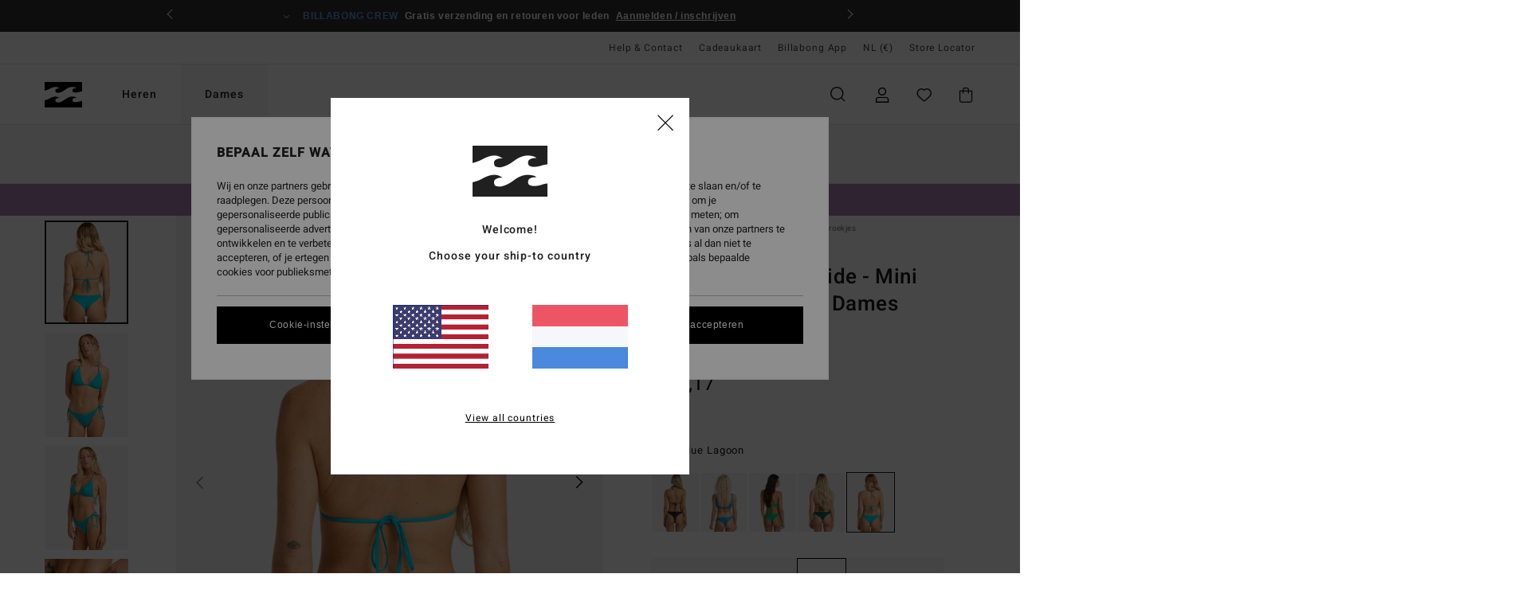

--- FILE ---
content_type: text/html;charset=UTF-8
request_url: https://www.billabong-store.nl/sol-searcher-tie-side---mini-bikinibroekje-voor-dames-EBJX400106.html
body_size: 41660
content:
<!DOCTYPE html>





<html lang="nl" class="no-js bb-theme">





































<head>


<link rel="preload" as="font" href="https://cdn.napali.app/fonts/billabong-iconfont/billabong-iconfont.woff2" type="font/woff2" crossorigin>

<link rel="preload" as="font" href="https://cdn.napali.app/fonts/StyleashGlobal/StyleashGlobal.woff2" type="font/woff2" crossorigin>

<link rel="preload" as="font" href="https://cdn.napali.app/fonts/Heebo/Heebo-Regular.woff2" type="font/woff2" crossorigin>

<link rel="preload" as="font" href="https://cdn.napali.app/fonts/Heebo/Heebo-Medium.woff2" type="font/woff2" crossorigin>





    <title>Sol Searcher Tie Side - Mini Bikinibroekje voor Dames | Billabong</title>
 







































<link rel="apple-touch-icon" sizes="180x180" href="https://www.billabong-store.nl/on/demandware.static/Sites-BB-NL-Site/-/default/dw4254a95b/images/favicons/apple-icon-180x180.png">
<link rel="icon" type="image/png" sizes="32x32" href="https://www.billabong-store.nl/on/demandware.static/Sites-BB-NL-Site/-/default/dw3e665bc3/images/favicons/favicon-32x32.png">
<link rel="icon" type="image/png" sizes="16x16" href="https://www.billabong-store.nl/on/demandware.static/Sites-BB-NL-Site/-/default/dwe15fe406/images/favicons/favicon-16x16.png">
<link rel="manifest" crossorigin="use-credentials" href="/on/demandware.store/Sites-BB-NL-Site/nl_NL/Page-ManifestJson">
<link rel="mask-icon" href="https://www.billabong-store.nl/on/demandware.static/Sites-BB-NL-Site/-/default/dw140f4c0c/images/favicons/safari-pinned-tab.svg" color="#000000">
<meta name="msapplication-TileColor" content="#ffffff">
<meta name="msapplication-TileImage" content="https://www.billabong-store.nl/on/demandware.static/Sites-BB-NL-Site/-/default/dwbeb3ff28/images/favicons/ms-icon-150x150.png">
<meta name="theme-color" content="#ffffff">



<meta name="viewport" content="width=device-width, initial-scale=1, maximum-scale=1.0, user-scalable=no" />


















    

    
        
            <link rel="alternate" hreflang="es-ES" href="https://www.billabong.es/sol-searcher-tie-side-tanga---braguita-de-bikini-para-mujer-EBJX400106.html" />
        
    
        
            <link rel="alternate" hreflang="nl-NL" href="https://www.billabong-store.nl/sol-searcher-tie-side---mini-bikinibroekje-voor-dames-EBJX400106.html" />
        
    
        
            <link rel="alternate" hreflang="fi-FI" href="https://www.billabong.fi/sol-searcher-tie-side-tanga---bikini-bottoms-for-women-EBJX400106.html" />
        
    
        
            <link rel="alternate" hreflang="en-IE" href="https://www.billabong-store.ie/sol-searcher-tie-side-tanga---bikini-bottoms-for-women-EBJX400106.html" />
        
    
        
            <link rel="alternate" hreflang="en-GB" href="https://www.billabong.co.uk/sol-searcher-tie-side-tanga---bikini-bottoms-for-women-EBJX400106.html" />
        
    
        
            <link rel="alternate" hreflang="de-AT" href="https://www.billabong-store.at/sol-searcher-tie-side-tanga---bikiniunterteil-fur-frauen-EBJX400106.html" />
        
    
        
            <link rel="alternate" hreflang="pt-PT" href="https://www.billabong.pt/sol-searcher-tie-side-tanga---parte-de-baixo-de-biquini-para-mulher-EBJX400106.html" />
        
    
        
            <link rel="alternate" hreflang="sv-SE" href="https://www.billabong-store.se/EBJX400106.html" />
        
    
        
            <link rel="alternate" hreflang="da-DK" href="https://www.billabong.dk/sol-searcher-tie-side-tanga---bikini-bottoms-for-women-EBJX400106.html" />
        
    
        
            <link rel="alternate" hreflang="de-DE" href="https://www.billabong.de/sol-searcher-tie-side-tanga---bikiniunterteil-fur-frauen-EBJX400106.html" />
        
    
        
            <link rel="alternate" hreflang="fr-BE" href="https://www..billabong-store.be/sol-searcher-tie-side-tanga---bas-de-bikini-pour-femme-EBJX400106.html" />
        
    
        
            <link rel="alternate" hreflang="it-IT" href="https://www.billabong-store.it/sol-searcher-tie-side-tanga---mutandina-bikini-da-donna-EBJX400106.html" />
        
    
        
            <link rel="alternate" hreflang="de-CH" href="https://www.billabong-store.ch/sol-searcher-tie-side-tanga---bikiniunterteil-fur-frauen-EBJX400106.html" />
        
    
        
            <link rel="alternate" hreflang="lb-LU" href="https://www.billabong.lu/sol-searcher-tie-side-tanga---bikini-bottoms-for-women-EBJX400106.html" />
        
    
        
            <link rel="alternate" hreflang="fr-FR" href="https://www.billabong.fr/sol-searcher-tie-side-tanga---bas-de-bikini-pour-femme-EBJX400106.html" />
        
    




    
    



    <meta property="fb:app_id" content="154989654683657"/>








<meta http-equiv="content-type" content="text/html; charset=UTF-8" />







    
    
    









<script>
    (function(w,d,u){w.readyQ=[];w.bindReadyQ=[];function p(x,y){if(x=="ready"){w.bindReadyQ.push(y);}else{w.readyQ.push(x);}};var a={ready:p,bind:p};w.$=w.jQuery=function(f){if(f===d||f===u){return a}else{p(f)}}})(window,document)
</script>



<script>
    var dw_image_path="https://www.billabong-store.nl/on/demandware.static/Sites-BB-NL-Site/-/nl_NL/v1769034787135/images/";
    var dw_css_compiled_path="https://www.billabong-store.nl/on/demandware.static/Sites-BB-NL-Site/-/nl_NL/v1769034787135/css/compiled/";
    var dw_css_path="https://www.billabong-store.nl/on/demandware.static/Sites-BB-NL-Site/-/nl_NL/v1769034787135/css/";
    var dw_js_path="https://www.billabong-store.nl/on/demandware.static/Sites-BB-NL-Site/-/nl_NL/v1769034787135/js/";
    var dw_lib_path="https://www.billabong-store.nl/on/demandware.static/Sites-BB-NL-Site/-/nl_NL/v1769034787135/lib/";
    var deffered_css_files= [];
    var deffered_js_files= [];
</script>



<script src="https://www.billabong-store.nl/on/demandware.static/Sites-BB-NL-Site/-/nl_NL/v1769034787135/lib/jquery/js/jquery/jquery-1.7.2.min.js"></script>




    <script async src="https://www.google.com/recaptcha/api.js?render=6Lf85h0hAAAAAP23Zv2Vso5Xed9ZmMYcsELNND3y"></script>








    

<link href="https://www.billabong-store.nl/on/demandware.static/Sites-BB-NL-Site/-/nl_NL/v1769034787135/css/compiled/global_generated.css" rel="stylesheet" type="text/css" />




<script  type="text/javascript" src="https://www.billabong-store.nl/on/demandware.static/Sites-BB-NL-Site/-/nl_NL/v1769034787135/js/global_head.js"></script>




    
    
    
    
    
    
    
    

    

    <script type="text/javascript" class="ajax-success-eval">
        var utag_page_specific_data_9713 = {"pdp_product_msrp":"25.95","pdp_product_mkd":"7.78","pdp_product_discount":"0.00","pdp_product_gross":"18.17","pdp_product_net":"18.17","pdp_product_flag":"mkd"};
        var utag_data = typeof utag_data !== 'undefined' ? Object.assign(utag_data, utag_page_specific_data_9713) : utag_page_specific_data_9713;
    </script>



    
    
    
        <script type="text/javascript">
            var utag_core_data = {"customer_groups":["Everyone","Unregistered","desktop","unregistered-vp-excl"],"cart_quantity_array":[],"order_loyalty_or_promocode":[],"order_loyalty_or_promotionID":[],"order_loyalty_or_exp":[],"order_loyalty_or_type":[],"page_categories":["women","swim","bikini-bottom"],"page_en_site_section":"women:swim:bikini-bottom","page_pagename":"women:swim:bikini-bottom:product details","page_type":"pdp_single","event_name":"product_view","product_promotion_id":[],"search_results":"0","site_brand":"bb","site_country":"nl","site_currency_code":"EUR","site_language":"nl","site_region":"europe","site_type":"ecommerce","visit_authentication_status":"anonymous","page_site_section_new":"women","page_site_section1_new":"swim","page_site_section2_new":"bikini-bottom","page_browsing_category_id":"women_swim_bikini-bottom","product_id":["3613378494660"],"product_qty":["1"],"product_gross":["12.98"],"product_net":["12.98"],"product_discount":["0.00"],"product_md_displayed":["1"],"product_material":["EBJX400106-mgf0"],"product_mkd":["12.97"],"product_msrp":["25.95"],"product_season":["243"],"product_title":["Sol Searcher Tie Side - Mini Bikinibroekje voor Dames"],"product_category":["women-young_womens-swim_lifestyle-swimwear-swimsuit-separate_bottom"],"product_brand":["billabong"],"product_gender":[null],"product_color":["mgf0"],"product_size":["l/12"],"product_attributes":[],"product_restriction":[""],"pdp_product_flag":["mkd"],"cart_amount_ttc":"0.00"};
            var htag_data = {"product_attributes":[{"SAPGender":"Women","_hrB2bCharacteristics":[],"activity_use":["beach"],"age":["adult"],"avataxClassId":"PC040100","back_offix":["billabong-tanga"],"billabong-bottom-coverage":["skimpy"],"billabong-bottom-name":["tanga"],"bottom_shape":["with_ties","tanga"],"brand_style":["billabong_tanga"],"category":["swim"],"closure":["ties"],"coverage":["skimpy","mini","mid","high_leg"],"division":["billabong"],"fabric_main":["stretch_polyester","stretch_polyamide"],"fit":["regular"],"gender":["women"],"hrB2bCharacteristics":"Stof: Perzikzachte stretchStof van gerecycled polyester","hrB2bDescription":"Mini Bikinibroekje voor Dames. De productkenmerken zijn als volgt: Stof: Perzikzachte stretchStof van gerecycled polyester, Fit: Tanga fit, Bedekking: Cheeky bedekking van de billen, Hoogte taille: Halfhoge taille, Sluiting: Striksluiting opzij en Branding: Geborduurd logo.","hrCharacteristics":[],"hrComposition":"<p>[Hoofdmateriaal] 85% gerecycled polyester, 15% elastaan</p>","hrDescriptionLong":"<p>&nbsp;</p>","hrDescriptionShort":"Sol Searcher Tie Side - Mini Bikinibroekje voor Dames","hrLabelWeb":"Sol Searcher Tie Side - Mini Bikinibroekje voor Dames","hrNameOnly":"Sol Searcher Tie Side","hrTarget":"Dames","jsonVariationsByColor":"{\"BLY6\":[\"3616751838471\",\"3616751838488\",\"3616751838495\",\"3616751838501\",\"3616751838518\",\"3616751838525\"],\"BNW0\":[\"3616750824024\",\"3616750824031\",\"3616750824048\",\"3616750824055\",\"3616750824062\",\"3616751146163\"],\"BPB\":[\"3613379796381\",\"3613379796398\",\"3613379796404\",\"3613379796411\",\"3613379796428\",\"3616751146132\"],\"BQT0\":[\"3616750824697\",\"3616750824703\",\"3616750824710\",\"3616750824727\",\"3616750824734\",\"3616751146118\"],\"CNT0\":[\"3613379802051\",\"3613379802068\",\"3613379802075\",\"3613379802082\",\"3613379802099\"],\"CPC0\":[\"3616752450009\",\"3616752450016\",\"3616752450023\",\"3616752450030\",\"3616752450047\"],\"EVG\":[\"3616751259085\",\"3616751259092\",\"3616751259108\",\"3616751259115\",\"3616751259122\",\"3616751259139\"],\"GQP0\":[\"3616751646250\",\"3616751646267\",\"3616751646274\",\"3616751646281\",\"3616751646298\",\"3616751646304\"],\"MGF0\":[\"3613378494660\",\"3613378494677\",\"3613378494684\",\"3613378494691\",\"3613378494707\",\"3613378494714\"],\"MGJ0\":[\"3613379802143\",\"3613379802150\",\"3613379802167\",\"3613379802174\",\"3613379802181\"],\"MGQ3\":[\"3613378493953\",\"3613378493960\",\"3613378493977\",\"3613378493984\",\"3613378493991\",\"3613378494004\"],\"MUL\":[\"3613379802198\",\"3613379802204\",\"3613379802211\",\"3613379802228\",\"3613379802235\"],\"PRV\":[\"3616750824598\",\"3616750824604\",\"3616750824611\",\"3616750824628\",\"3616750824635\",\"3616751146262\"],\"TRB\":[\"3616751645536\",\"3616751645543\",\"3616751645550\",\"3616751645567\",\"3616751645574\",\"3616751645581\"],\"YGF0\":[\"3613378494547\",\"3613378494554\",\"3613378494561\",\"3613378494578\",\"3613378494585\",\"3613378494592\"]}","madeIn":"KH","parent_type":["bikini_bottom"],"pdpCustomCallout":[],"prod_collection":["sol_searcher"],"productFeatureStatic":[],"productTechCallout":"callout-eco","reversible":["no"],"sizeChartID":"womens-swimwear-size-chart","special_icon":[],"subtype":["tie_side","skimpy","high_leg"],"sustainability":["recycled"],"waist":["low"]}]};
            var utag_data = typeof utag_data !== 'undefined' ? Object.assign(utag_core_data, utag_data) : utag_core_data;
            var tlm_session = {};
            var tlm_events = {};

            if (typeof res_analytics != 'undefined') {
                if (res_analytics.site_version && typeof utag_data !== 'undefined') {
                    utag_data.site_responsive_version = 'responsive:'+res_analytics.site_version;
                }
            }

            // post page display utag processing
            try {

                if (typeof globalTms !== 'undefined') {
                    globalTms.addPhotoVideo();
                } else {
                    // well, we can wait...
                    document.addEventListener('brd-tms-before-page', function () {
                        globalTms.addPhotoVideo();
                    })
                }

                // category_nb_material
                if ($('#productssearchresult').length) {
                    utag_data.category_nb_material = ''+$('#productssearchresult .isproductgrid .producttile').length;
                }
                //page_filter_criteria
                if (typeof getCurrentRefinements === 'function') {
                    var gtm_curref = getCurrentRefinements();
                    for (i in gtm_curref) {
                        if (typeof (gtm_curref[i]) == 'object') {
                            var _name = gtm_curref[i].name;
                            var _values = gtm_curref[i].values.split("%7C");
                            if (_values.length > 0) {
                                var _final_value = '';
                                for (var j = 0; j < _values.length; j++) {
                                    if (j != 0) _final_value += ';'
                                    _final_value += _values[j];
                                }
                                if (typeof utag_data.page_filter_criteria === 'undefined') utag_data.page_filter_criteria = '';
                                if (utag_data.page_filter_criteria.length > 0) utag_data.page_filter_criteria += "|";
                                utag_data.page_filter_criteria += _name.replace("refinementColor", "color") + ":" + _final_value;
                            }
                        }
                    }
                }
            } catch(e) {/* console.log('tealium: ',e) */}

        </script>
        
    




<script src="//tags.tiqcdn.com/utag/quiksilver/emea-core/prod/utag.sync.js"></script>










<meta http-equiv="X-UA-Compatible" content="IE=edge,chrome=1" />


<script type="text/javascript">//<!--
/* <![CDATA[ (head-active_data.js) */
var dw = (window.dw || {});
dw.ac = {
    _analytics: null,
    _events: [],
    _category: "",
    _searchData: "",
    _anact: "",
    _anact_nohit_tag: "",
    _analytics_enabled: "true",
    _timeZone: "Europe/Paris",
    _capture: function(configs) {
        if (Object.prototype.toString.call(configs) === "[object Array]") {
            configs.forEach(captureObject);
            return;
        }
        dw.ac._events.push(configs);
    },
	capture: function() { 
		dw.ac._capture(arguments);
		// send to CQ as well:
		if (window.CQuotient) {
			window.CQuotient.trackEventsFromAC(arguments);
		}
	},
    EV_PRD_SEARCHHIT: "searchhit",
    EV_PRD_DETAIL: "detail",
    EV_PRD_RECOMMENDATION: "recommendation",
    EV_PRD_SETPRODUCT: "setproduct",
    applyContext: function(context) {
        if (typeof context === "object" && context.hasOwnProperty("category")) {
        	dw.ac._category = context.category;
        }
        if (typeof context === "object" && context.hasOwnProperty("searchData")) {
        	dw.ac._searchData = context.searchData;
        }
    },
    setDWAnalytics: function(analytics) {
        dw.ac._analytics = analytics;
    },
    eventsIsEmpty: function() {
        return 0 == dw.ac._events.length;
    }
};
/* ]]> */
// -->
</script>
<script type="text/javascript">//<!--
/* <![CDATA[ (head-cquotient.js) */
var CQuotient = window.CQuotient = {};
CQuotient.clientId = 'bcxt-BB-NL';
CQuotient.realm = 'BCXT';
CQuotient.siteId = 'BB-NL';
CQuotient.instanceType = 'prd';
CQuotient.locale = 'nl_NL';
CQuotient.fbPixelId = '__UNKNOWN__';
CQuotient.activities = [];
CQuotient.cqcid='';
CQuotient.cquid='';
CQuotient.cqeid='';
CQuotient.cqlid='';
CQuotient.apiHost='api.cquotient.com';
/* Turn this on to test against Staging Einstein */
/* CQuotient.useTest= true; */
CQuotient.useTest = ('true' === 'false');
CQuotient.initFromCookies = function () {
	var ca = document.cookie.split(';');
	for(var i=0;i < ca.length;i++) {
	  var c = ca[i];
	  while (c.charAt(0)==' ') c = c.substring(1,c.length);
	  if (c.indexOf('cqcid=') == 0) {
		CQuotient.cqcid=c.substring('cqcid='.length,c.length);
	  } else if (c.indexOf('cquid=') == 0) {
		  var value = c.substring('cquid='.length,c.length);
		  if (value) {
		  	var split_value = value.split("|", 3);
		  	if (split_value.length > 0) {
			  CQuotient.cquid=split_value[0];
		  	}
		  	if (split_value.length > 1) {
			  CQuotient.cqeid=split_value[1];
		  	}
		  	if (split_value.length > 2) {
			  CQuotient.cqlid=split_value[2];
		  	}
		  }
	  }
	}
}
CQuotient.getCQCookieId = function () {
	if(window.CQuotient.cqcid == '')
		window.CQuotient.initFromCookies();
	return window.CQuotient.cqcid;
};
CQuotient.getCQUserId = function () {
	if(window.CQuotient.cquid == '')
		window.CQuotient.initFromCookies();
	return window.CQuotient.cquid;
};
CQuotient.getCQHashedEmail = function () {
	if(window.CQuotient.cqeid == '')
		window.CQuotient.initFromCookies();
	return window.CQuotient.cqeid;
};
CQuotient.getCQHashedLogin = function () {
	if(window.CQuotient.cqlid == '')
		window.CQuotient.initFromCookies();
	return window.CQuotient.cqlid;
};
CQuotient.trackEventsFromAC = function (/* Object or Array */ events) {
try {
	if (Object.prototype.toString.call(events) === "[object Array]") {
		events.forEach(_trackASingleCQEvent);
	} else {
		CQuotient._trackASingleCQEvent(events);
	}
} catch(err) {}
};
CQuotient._trackASingleCQEvent = function ( /* Object */ event) {
	if (event && event.id) {
		if (event.type === dw.ac.EV_PRD_DETAIL) {
			CQuotient.trackViewProduct( {id:'', alt_id: event.id, type: 'raw_sku'} );
		} // not handling the other dw.ac.* events currently
	}
};
CQuotient.trackViewProduct = function(/* Object */ cqParamData){
	var cq_params = {};
	cq_params.cookieId = CQuotient.getCQCookieId();
	cq_params.userId = CQuotient.getCQUserId();
	cq_params.emailId = CQuotient.getCQHashedEmail();
	cq_params.loginId = CQuotient.getCQHashedLogin();
	cq_params.product = cqParamData.product;
	cq_params.realm = cqParamData.realm;
	cq_params.siteId = cqParamData.siteId;
	cq_params.instanceType = cqParamData.instanceType;
	cq_params.locale = CQuotient.locale;
	
	if(CQuotient.sendActivity) {
		CQuotient.sendActivity(CQuotient.clientId, 'viewProduct', cq_params);
	} else {
		CQuotient.activities.push({activityType: 'viewProduct', parameters: cq_params});
	}
};
/* ]]> */
// -->
</script>
<!-- Demandware Apple Pay -->

<style type="text/css">ISAPPLEPAY{display:inline}.dw-apple-pay-button,.dw-apple-pay-button:hover,.dw-apple-pay-button:active{background-color:black;background-image:-webkit-named-image(apple-pay-logo-white);background-position:50% 50%;background-repeat:no-repeat;background-size:75% 60%;border-radius:5px;border:1px solid black;box-sizing:border-box;margin:5px auto;min-height:30px;min-width:100px;padding:0}
.dw-apple-pay-button:after{content:'Apple Pay';visibility:hidden}.dw-apple-pay-button.dw-apple-pay-logo-white{background-color:white;border-color:white;background-image:-webkit-named-image(apple-pay-logo-black);color:black}.dw-apple-pay-button.dw-apple-pay-logo-white.dw-apple-pay-border{border-color:black}</style>








    
    
    
    <link rel="canonical" href="https://www.billabong-store.nl/sol-searcher-tie-side---mini-bikinibroekje-voor-dames-EBJX400106.html" />


<meta property="og:url" content="https://www.billabong-store.nl/sol-searcher-tie-side---mini-bikinibroekje-voor-dames-3616750824024.html"/>



<meta property="og:image" content="https://images.napali.app/global/billabong-products/all/default/xlarge/ebjx400106_billabong,w_bnw0_bck1.jpg" />




<meta property="og:price:amount" content="18.17" />
<meta property="og:price:standard_amount" content="25.95" />




<meta name="product:color" content="BLUE LAGOON" />
<meta name="product:color:id" content="bnw0" />



<script type="application/ld+json">
{"@context":"http://schema.org/","@type":"Product","name":"Sol Searcher Tie Side - Mini Bikinibroekje voor Dames","image":["https://images.napali.app/global/billabong-products/all/default/small/ebjx400106_billabong,w_bnw0_bck1.jpg","https://images.napali.app/global/billabong-products/all/default/medium/ebjx400106_billabong,w_bnw0_bck1.jpg","https://images.napali.app/global/billabong-products/all/default/large/ebjx400106_billabong,w_bnw0_bck1.jpg"],"description":"Billabong EBJX400106</br>Sol Searcher Tie Side - Mini Bikinibroekje voor Dames","sku":"3616750824024","brand":{"@type":"Brand","name":"billabong"},"offers":{"url":"https://www.billabong-store.nl/sol-searcher-tie-side---mini-bikinibroekje-voor-dames-3616750824024.html","@type":"Offer","priceCurrency":"EUR","price":"18.17","availability":"http://schema.org/InStock"}}
</script>







    <meta property="al:ios:app_name" content="Billabong">
    <meta property="al:ios:app_store_id" content="6748081412">
    <meta property="al:ios:url" content="billabong://products/3613378494660">


</head>

<body class="pt_productdetails site_Billabong">
<div class="page-content page-content--banner-enabled">

    <script>
	var tlm_account = 'quiksilver'
    	,tlm_profile = 'emea-core'
    	,tlm_env = 'prod'
    	,tlm_url = '//tags.tiqcdn.com/utag/'+tlm_account+'/'+tlm_profile+'/'+tlm_env+'/utag.js'
    	,gtms_url = 'https://www.billabong-store.nl/on/demandware.static/Sites-BB-NL-Site/-/nl_NL/v1769034787135/js/globalTms.js'
    	,loadGlobalTms = function(){
    		a=gtms_url;b=document;c='script';d=b.createElement(c);
    		d.src=a;d.type='text/java'+c;d.async=1;
    		a=b.getElementsByTagName(c)[0];a.parentNode.insertBefore(d,a);
   		}
   		;
	
	(function(a,b,c,d){
    a=tlm_url;b=document;c='script';d=b.createElement(c);
    d.onload=loadGlobalTms();d.src=a;d.type='text/java'+c;d.async=1;
    a=b.getElementsByTagName(c)[0];a.parentNode.insertBefore(d,a);
   	})();
</script>










<a tabindex="1" id="" class="screen-reader-text" href="#r-productname">Ga naar Productinformatie</a>






<div class="r-h-container" id="top-header">
	






<link rel="preload" href="//cdn.napali.app/static/BB/default/category-assets/experiences/recurring/ticker/css/r-bo-ticker.min.css" as="style" onload="this.onload=null;this.rel='stylesheet'">
<noscript>
    <link rel="stylesheet" href="//cdn.napali.app/static/BB/default/category-assets/experiences/recurring/ticker/css/r-bo-ticker.min.css">
</noscript>
<script async defer src="//cdn.napali.app/static/BB/default/category-assets/experiences/recurring/ticker/js/r-bo-ticker.min.js"></script>



<div id="r-bo-ticker-top-container">
    <article class="r-bo-ticker">
        <div class="header_background"></div>
        <div class="opacity_filter"></div>
        <div class="r-bo-ticker-container">
            <div class="slides-container my-unslider--ticker" id="slider">
                <ul>
                    
	 


	



    <div class="slot-item slot-item-ticker-header" data-sid="ticker-header">
        
            
            





    
	
	<div class="contentasset addimgalt contentasset-ticker-header-app" data-cid="ticker-header-app" data-content-title="ticker-header-app">
		<!-- dwMarker="content" dwContentID="05dc6d78d0a81e8dce33bfae6e" -->
		
			<li class="content">
    <div class="content-container">
        <div class="content-left" data-description="">
            <!-- <span class="arrow-down"></span> -->
            <span class="icon-ico_arrow_down arrow-down"></span>
            <span class="emoji"></span>
            <h4 class="title" style="color: #f3e1c4" data-color="#f3e1c4">Billabong App</h4>
            <p class="sub-title">De wereld van Billabong in je broekzak</p>
        </div>
        
            
                <a class="cta" href="https://onelink.to/he5hyr#?intcmp=bbg-ticker-appoffer">Downloaden</a>
            
        
    </div>
</li>
		
	</div>


        
            
            





    
	
	<div class="contentasset addimgalt contentasset-ticker-header-everyone-shipping" data-cid="ticker-header-everyone-shipping" data-content-title="ticker-header-everyone-shipping">
		<!-- dwMarker="content" dwContentID="f17767585a7dc0e7d365fcf752" -->
		
			<li class="content">
    <div class="content-container">
        <div class="content-left" data-description="Standaard%20levering%2C%20point%20relais%2C%20in%20de%20winkel.%20Gratis%20voor%20leden.%20%3Cbr%3ERetourneren%20binnen%2030%20dagen.%20Gratis%20voor%20leden.">
            <!-- <span class="arrow-down"></span> -->
            <span class="icon-ico_arrow_down arrow-down"></span>
            <span class="emoji"></span>
            <h4 class="title" style="color: #6495ED" data-color="#6495ED">BILLABONG CREW</h4>
            <p class="sub-title">Gratis verzending en retouren voor leden</p>
        </div>
        
            
                <span class="cta login-register-popup-link">Aanmelden / inschrijven</span>
            
        
    </div>
</li>
		
	</div>


        
    </div>
 
	
                </ul>
                <div class="slides-container-arrow-shadow-left"></div>
                <div class="slides-container-arrow-shadow-right"></div>
                <div class="slides-container-arrow-left"><span class="icon-ico_arrow_left"></span></div>
                <div class="slides-container-arrow-right"><span class="icon-ico_arrow_right"></span></div>
            </div>
        </div>
        <div class="info-panel" style="display: none;">
            <ul class="info-panel-content"></ul>
            <div class="close"></div>
        </div>
    </article>
</div>

	<div class="r-th-container">
		
			

<div class="r-th-menu">
    <div class="r-th-menu-links">

        
	 


	



    <div class="slot-item slot-item-top-header-link1" data-sid="top-header-link1">
        
            
            





    
	
	<div class="contentasset addimgalt contentasset-header_helpcontact" data-cid="header_helpcontact" data-content-title="header_helpcontact">
		<!-- dwMarker="content" dwContentID="7d145f27bf10fc02debe5609ce" -->
		
			<button class="r-bh-panel-action r-th-help" aria-haspopup="true" data-title="Help & Contact" title="Help & Contact"
                aria-label="Help & Contact">
Help & Contact
 </button>
		
	</div>


        
    </div>
 
	
        
	 


	


    
        <a href="https://www.billabong-store.nl/gift-card-landing.html">Cadeaukaart</a>
    
 
	
        
	 


	



    <div class="slot-item slot-item-top-header-link3" data-sid="top-header-link3">
        
            
            





    
	
	<div class="contentasset addimgalt contentasset-top-header-app" data-cid="top-header-app" data-content-title="top-header-app">
		<!-- dwMarker="content" dwContentID="a56b67c72bc08faa2eef642c9f" -->
		
			<a href="https://www.billabong-store.nl/app.html#?intcmp=bbg_top-header_app" class="r-th-gift" title="App" aria-label="App">
Billabong App
</a>
		
	</div>


        
    </div>
 
	

        
<div class="r-country-selector-wrapper">
    <div class="r-country-selector-inner">
        <button class="r-bh-panel-action r-th-country-selector" data-template-title="Select Country" aria-haspopup="true" data-title="Regio- en taalinstellingen" title="Regio- en taalinstellingen" aria-label="Regio- en taalinstellingen">
            NL
            (&euro;)
        </button>

        <div class="r-country-selector-template"></div>
    </div>
</div>

        



        
	 


	


    
        <a href="https://www.billabong-store.nl/stores">Store Locator</a>
    
 
	
        
	 

	
        
	 

	
    </div>
</div>

		
	</div>
	<div class="r-bh-container">
		<div class="r-bh-content">
			







































<div class="r-bh-logo BB">
    <a href="https://www.billabong-store.nl/" title="Billabong" aria-label="Billabong"></a>
</div>
<div class="r-bh-nav">
    <div class="r-bh-nav-open">
        <button class="r-bh-btn r-bh-navbtn"></button>
    </div>

    <div class="r-bh-slide">
        <div class="r-bh-menu--tabs">
            
                <ul class="r-bh-navitems r-bh-navlevel1">
                    
                        

                        <li class="r-bh-navitem">
                            
                                <a href="https://www.billabong-store.nl/heren/" class="r-bh-navlink r-bh-navfold r-bh-navlinklevel1" aria-haspopup="true"
                                aria-expanded="false" target="_self" aria-controls="aria-control-men">
                                Heren
                                </a>
                            
                        </li>
                    
                        

                        <li class="r-bh-navitem">
                            
                                <a href="https://www.billabong-store.nl/dames/" class="r-bh-navlink r-bh-navfold r-bh-navlinklevel1" aria-haspopup="true"
                                aria-expanded="false" target="_self" aria-controls="aria-control-women">
                                Dames
                                </a>
                            
                        </li>
                    

                </ul>
            
        </div>
        <div class="r-bh-navtitle"></div>

        <div class="r-bh-searchcontainer">
    <form role="search" action="/search" name="einsteinSearch" class="ajaxSubmit">
        
            <div class="r-bh-search--category widget_einstein-category-filter">
                <div class="r-bh-search--category-men category-filter" data-cgid="men">Heren</div>
                <div class="r-bh-search--category-women category-filter" data-cgid="women">Dames</div>
            </div>
        
        <div class="r-bh-search--input-container">
            <input class="r-bh-search--input" name="r-bh-search--input" type="text" autocomplete="off" aria-label="Zoeken" aria-expanded="true" placeholder="Zoeken">
            <div class="r-bh-search--input-reset">Resetten</div>
            <div class="r-bh-search--input-close"></div>
        </div>
    </form>
</div>

        <div class="r-bh-menu">
            <nav class="r-bh-menu-scrollbar">
                
                    <ul class="r-bh-navitems r-bh-navlevel1 r-bh-translate-1">
                        
                            

                            <li class="r-bh-navitem">
                                
                                    <a href="https://www.billabong-store.nl/heren/" class="r-bh-navlink r-bh-navfold r-bh-navlinklevel1" aria-haspopup="true"
                                        aria-expanded="false" target="_self" aria-controls="aria-control-men">
                                        Heren
                                    </a>
                                

                                






  



    <div class="r-bh-navitems r-bh-navlevel2" aria-hidden="true" id="aria-control-men">

        
        

        

            

            <ul class="r-bh-column ">

                

                <li class="r-bh-navitem  " data-test="0" data-retest="11">
                    
                        <a href="https://www.billabong-store.nl/nieuwe-items-heren/" class="r-bh-navlink r-bh-navfold" aria-haspopup="true" aria-expanded="false" aria-controls="aria-control-men_new">
                            <span>Nieuw</span>
                        </a>
                    


                    
                </li>
            </ul>

        

            

            <ul class="r-bh-column ">

                

                <li class="r-bh-navitem  " data-test="10" data-retest="11">
                    
                        <a href="https://www.billabong-store.nl/heren-kleding/" class="r-bh-navlink r-bh-navfold" aria-haspopup="true" aria-expanded="false" aria-controls="aria-control-men_clothing">
                            <span>Kleding</span>
                        </a>
                    


                    

                        <div class="r-bh-navitems r-bh-navlevel3 " aria-hidden="true" id="aria-control-men_clothing">

                            

                            <ul class="r-bh-navitems-group">
                                

                                
                                    

                                    <li class="r-bh-navitem">

                                        

                                        
                                            <a href="https://www.billabong-store.nl/heren-kleding/" class="r-bh-navlink  " aria-haspopup="false" aria-expanded="false" aria-controls="aria-control-men_clothing_all">
                                                

                                                Alles weergeven
                                            </a>
                                        
                                    </li>

                                    

                                
                                    

                                    <li class="r-bh-navitem">

                                        

                                        
                                            <a href="https://www.billabong-store.nl/heren-jassen/" class="r-bh-navlink  " aria-haspopup="false" aria-expanded="false" aria-controls="aria-control-men_clothing_jackets">
                                                

                                                Jacks &amp; Jassen
                                            </a>
                                        
                                    </li>

                                    

                                
                                    

                                    <li class="r-bh-navitem">

                                        

                                        
                                            <a href="https://www.billabong-store.nl/heren-sweaters/" class="r-bh-navlink  " aria-haspopup="false" aria-expanded="false" aria-controls="aria-control-men_clothing_sweatshirts">
                                                

                                                Sweaters
                                            </a>
                                        
                                    </li>

                                    

                                
                                    

                                    <li class="r-bh-navitem">

                                        

                                        
                                            <a href="https://www.billabong-store.nl/heren-fleece/" class="r-bh-navlink  " aria-haspopup="false" aria-expanded="false" aria-controls="aria-control-men_clothing_fleece">
                                                

                                                Fleece items
                                            </a>
                                        
                                    </li>

                                    

                                
                                    

                                    <li class="r-bh-navitem">

                                        

                                        
                                            <a href="https://www.billabong-store.nl/heren-overhemden/" class="r-bh-navlink  " aria-haspopup="false" aria-expanded="false" aria-controls="aria-control-men_clothing_shirts">
                                                

                                                Overhemden
                                            </a>
                                        
                                    </li>

                                    

                                
                                    

                                    <li class="r-bh-navitem">

                                        

                                        
                                            <a href="https://www.billabong-store.nl/heren-t-shirts/" class="r-bh-navlink  " aria-haspopup="false" aria-expanded="false" aria-controls="aria-control-men_clothing_tshirts">
                                                

                                                T-Shirts
                                            </a>
                                        
                                    </li>

                                    

                                
                                    

                                    <li class="r-bh-navitem">

                                        

                                        
                                            <a href="https://www.billabong-store.nl/heren-broeken/" class="r-bh-navlink  " aria-haspopup="false" aria-expanded="false" aria-controls="aria-control-men_clothing_pants">
                                                

                                                Jeans &amp; Broeken
                                            </a>
                                        
                                    </li>

                                    

                                
                                    

                                    <li class="r-bh-navitem">

                                        

                                        
                                            <a href="https://www.billabong-store.nl/heren-shorts/" class="r-bh-navlink  " aria-haspopup="false" aria-expanded="false" aria-controls="aria-control-men_clothing_shorts">
                                                

                                                Shorts
                                            </a>
                                        
                                    </li>

                                    

                                
                                    

                                    <li class="r-bh-navitem">

                                        

                                        
                                            <a href="https://www.billabong-store.nl/heren-shorts-submersible/" class="r-bh-navlink  " aria-haspopup="false" aria-expanded="false" aria-controls="aria-control-men_clothing_alt4">
                                                

                                                Hybrid Shorts
                                            </a>
                                        
                                    </li>

                                    

                                
                                    

                                    <li class="r-bh-navitem">

                                        

                                        
                                            <a href="https://www.billabong-store.nl/heren-collectie-corduroy-lovers/" class="r-bh-navlink  " aria-haspopup="false" aria-expanded="false" aria-controls="aria-control-men_clothing_alt1">
                                                

                                                Corduroy Pack
                                            </a>
                                        
                                    </li>

                                    

                                
                            </ul>

                            
                            
                        </div>
                    
                </li>
            </ul>

        

            

            <ul class="r-bh-column ">

                

                <li class="r-bh-navitem  " data-test="5" data-retest="11">
                    
                        <a href="https://www.billabong-store.nl/heren-boardshorts/" class="r-bh-navlink r-bh-navfold" aria-haspopup="true" aria-expanded="false" aria-controls="aria-control-men_boardshorts">
                            <span>Boardshorts</span>
                        </a>
                    


                    

                        <div class="r-bh-navitems r-bh-navlevel3 " aria-hidden="true" id="aria-control-men_boardshorts">

                            

                            <ul class="r-bh-navitems-group">
                                

                                
                                    

                                    <li class="r-bh-navitem">

                                        

                                        
                                            <a href="https://www.billabong-store.nl/heren-boardshorts/" class="r-bh-navlink  " aria-haspopup="false" aria-expanded="false" aria-controls="aria-control-men_boardshorts_all">
                                                

                                                Alles weergeven
                                            </a>
                                        
                                    </li>

                                    

                                
                                    

                                    <li class="r-bh-navitem">

                                        

                                        
                                            <a href="https://www.billabong-store.nl/heren-boardshorts-performance/" class="r-bh-navlink  " aria-haspopup="false" aria-expanded="false" aria-controls="aria-control-men_boardshorts_performance">
                                                

                                                Performance
                                            </a>
                                        
                                    </li>

                                    

                                
                                    

                                    <li class="r-bh-navitem">

                                        

                                        
                                            <a href="https://www.billabong-store.nl/heren-boardshorts-zijzak/" class="r-bh-navlink  " aria-haspopup="false" aria-expanded="false" aria-controls="aria-control-men_boardshorts_side-pockets">
                                                

                                                Zijzakken
                                            </a>
                                        
                                    </li>

                                    

                                
                                    

                                    <li class="r-bh-navitem">

                                        

                                        
                                            <a href="https://www.billabong-store.nl/heren-boardshorts-elastische-taille/" class="r-bh-navlink  " aria-haspopup="false" aria-expanded="false" aria-controls="aria-control-men_boardshorts_elastic-waist">
                                                

                                                Elastische Taille
                                            </a>
                                        
                                    </li>

                                    

                                
                                    

                                    <li class="r-bh-navitem">

                                        

                                        
                                            <a href="https://www.billabong-store.nl/heren-boardshorts-lang/" class="r-bh-navlink  " aria-haspopup="false" aria-expanded="false" aria-controls="aria-control-men_boardshorts_long-legs">
                                                

                                                Lang
                                            </a>
                                        
                                    </li>

                                    

                                
                            </ul>

                            
                            
                        </div>
                    
                </li>
            </ul>

        

            

            <ul class="r-bh-column ">

                

                <li class="r-bh-navitem  " data-test="11" data-retest="11">
                    
                        <a href="https://www.billabong-store.nl/heren-accessoires/" class="r-bh-navlink r-bh-navfold" aria-haspopup="true" aria-expanded="false" aria-controls="aria-control-men_accessories">
                            <span>Accessoires</span>
                        </a>
                    


                    

                        <div class="r-bh-navitems r-bh-navlevel3 " aria-hidden="true" id="aria-control-men_accessories">

                            

                            <ul class="r-bh-navitems-group">
                                

                                
                                    

                                    <li class="r-bh-navitem">

                                        

                                        
                                            <a href="https://www.billabong-store.nl/heren-accessoires/" class="r-bh-navlink  " aria-haspopup="false" aria-expanded="false" aria-controls="aria-control-men_accessories_all">
                                                

                                                Alles weergeven
                                            </a>
                                        
                                    </li>

                                    

                                
                                    

                                    <li class="r-bh-navitem">

                                        

                                        
                                            <a href="https://www.billabong-store.nl/heren-tassen/" class="r-bh-navlink  " aria-haspopup="false" aria-expanded="false" aria-controls="aria-control-men_accessories_bags">
                                                

                                                Rugzakken &amp; Bagage
                                            </a>
                                        
                                    </li>

                                    

                                
                                    

                                    <li class="r-bh-navitem">

                                        

                                        
                                            <a href="https://www.billabong-store.nl/heren-mutsen/" class="r-bh-navlink  " aria-haspopup="false" aria-expanded="false" aria-controls="aria-control-men_accessories_hats_beanies">
                                                

                                                Mutsen
                                            </a>
                                        
                                    </li>

                                    

                                
                                    

                                    <li class="r-bh-navitem">

                                        

                                        
                                            <a href="https://www.billabong-store.nl/heren-caps/" class="r-bh-navlink  " aria-haspopup="false" aria-expanded="false" aria-controls="aria-control-men_accessories_hats">
                                                

                                                Caps &amp; Hoeden
                                            </a>
                                        
                                    </li>

                                    

                                
                                    

                                    <li class="r-bh-navitem">

                                        

                                        
                                            <a href="https://www.billabong-store.nl/heren-broekriemen/" class="r-bh-navlink  " aria-haspopup="false" aria-expanded="false" aria-controls="aria-control-men_accessories_belts">
                                                

                                                Broekriemen
                                            </a>
                                        
                                    </li>

                                    

                                
                                    

                                    <li class="r-bh-navitem">

                                        

                                        
                                            <a href="https://www.billabong-store.nl/heren-portemonnee/" class="r-bh-navlink  " aria-haspopup="false" aria-expanded="false" aria-controls="aria-control-men_accessories_wallets">
                                                

                                                Portemonnees
                                            </a>
                                        
                                    </li>

                                    

                                
                                    

                                    <li class="r-bh-navitem">

                                        

                                        
                                            <a href="https://www.billabong-store.nl/heren-strandhanddoeken/" class="r-bh-navlink  " aria-haspopup="false" aria-expanded="false" aria-controls="aria-control-men_accessorie_towels">
                                                

                                                Handdoeken &amp; Poncho&rsquo;s
                                            </a>
                                        
                                    </li>

                                    

                                
                                    

                                    <li class="r-bh-navitem">

                                        

                                        
                                            <a href="https://www.billabong-store.nl/heren-teenslippers/" class="r-bh-navlink  " aria-haspopup="false" aria-expanded="false" aria-controls="aria-control-men_accessories_sandals">
                                                

                                                Teenslippers &amp; Schoenen
                                            </a>
                                        
                                    </li>

                                    

                                
                                    

                                    <li class="r-bh-navitem">

                                        

                                        
                                            <a href="https://www.billabong-store.nl/heren-accessoires-andere/" class="r-bh-navlink  " aria-haspopup="false" aria-expanded="false" aria-controls="aria-control-men_accessories_misc">
                                                

                                                Kleine Accessoires
                                            </a>
                                        
                                    </li>

                                    

                                
                                    

                                    <li class="r-bh-navitem">

                                        

                                        
                                            <a href="https://www.billabong-store.nl/heren-zonnebril/" class="r-bh-navlink  " aria-haspopup="false" aria-expanded="false" aria-controls="aria-control-men_accessories_sunglasses">
                                                

                                                Zonnebrillen Von Zipper
                                            </a>
                                        
                                    </li>

                                    

                                
                                    

                                    <li class="r-bh-navitem">

                                        

                                        
                                            <a href="https://www.billabong-store.nl/heren-maskers-snowboard/" class="r-bh-navlink  " aria-haspopup="false" aria-expanded="false" aria-controls="aria-control-men_accessories_alt1">
                                                

                                                VonZipper Snow Maskers
                                            </a>
                                        
                                    </li>

                                    

                                
                            </ul>

                            
                            
                        </div>
                    
                </li>
            </ul>

        

            

            <ul class="r-bh-column ">

                

                <li class="r-bh-navitem  " data-test="9" data-retest="11">
                    
                        <a href="https://www.billabong-store.nl/heren-surf-shop/" class="r-bh-navlink r-bh-navfold" aria-haspopup="true" aria-expanded="false" aria-controls="aria-control-men_surf">
                            <span>Surf</span>
                        </a>
                    


                    

                        <div class="r-bh-navitems r-bh-navlevel3 " aria-hidden="true" id="aria-control-men_surf">

                            

                            <ul class="r-bh-navitems-group">
                                

                                
                                    

                                    <li class="r-bh-navitem">

                                        

                                        
                                            <a href="https://www.billabong-store.nl/heren-surf-shop/" class="r-bh-navlink  " aria-haspopup="false" aria-expanded="false" aria-controls="aria-control-men_surf_all">
                                                

                                                Alles weergeven
                                            </a>
                                        
                                    </li>

                                    

                                
                                    

                                    <li class="r-bh-navitem">

                                        

                                        
                                            <a href="https://www.billabong-store.nl/heren-full-wetsuits/" class="r-bh-navlink  " aria-haspopup="false" aria-expanded="false" aria-controls="aria-control-men_surf_alt1">
                                                

                                                Full Wetsuits
                                            </a>
                                        
                                    </li>

                                    

                                
                                    

                                    <li class="r-bh-navitem">

                                        

                                        
                                            <a href="https://www.billabong-store.nl/heren-wetsuits-spring/" class="r-bh-navlink  " aria-haspopup="false" aria-expanded="false" aria-controls="aria-control-men_surf_alt2">
                                                

                                                Spring Suits
                                            </a>
                                        
                                    </li>

                                    

                                
                                    

                                    <li class="r-bh-navitem">

                                        

                                        
                                            <a href="https://www.billabong-store.nl/heren-tops-neopreen-surf/" class="r-bh-navlink  " aria-haspopup="false" aria-expanded="false" aria-controls="aria-control-men_surf_wetsuits-tops">
                                                

                                                Tops Neopreen
                                            </a>
                                        
                                    </li>

                                    

                                
                                    

                                    <li class="r-bh-navitem">

                                        

                                        
                                            <a href="https://www.billabong-store.nl/heren-rashguards-surf/" class="r-bh-navlink  " aria-haspopup="false" aria-expanded="false" aria-controls="aria-control-men_surf_rashguards">
                                                

                                                Rashguards &amp; Surf Tees
                                            </a>
                                        
                                    </li>

                                    

                                
                                    

                                    <li class="r-bh-navitem">

                                        

                                        
                                            <a href="https://www.billabong-store.nl/heren-accessoires-surf/" class="r-bh-navlink  " aria-haspopup="false" aria-expanded="false" aria-controls="aria-control-men_surf_accessories">
                                                

                                                Accessoires
                                            </a>
                                        
                                    </li>

                                    

                                
                                    

                                    <li class="r-bh-navitem">

                                        

                                        
                                            <a href="https://www.billabong-store.nl/jongens-wetsuits/" class="r-bh-navlink  " aria-haspopup="false" aria-expanded="false" aria-controls="aria-control-men_surf_boys-wetsuits">
                                                

                                                Wetsuits Jongens
                                            </a>
                                        
                                    </li>

                                    

                                
                                    

                                    <li class="r-bh-navitem">

                                        

                                        
                                            <a href="https://www.billabong-store.nl/jongens-rashguards/" class="r-bh-navlink  " aria-haspopup="false" aria-expanded="false" aria-controls="aria-control-men_surf_boys-rashguards">
                                                

                                                Rashguards Jongens
                                            </a>
                                        
                                    </li>

                                    

                                
                                    

                                    <li class="r-bh-navitem">

                                        

                                        
                                            <a href="https://www.billabong-store.nl/wetsuit-kopersgids/" class="r-bh-navlink  " aria-haspopup="false" aria-expanded="false" aria-controls="aria-control-men_surf_wetsuit-guide">
                                                

                                                Wetsuit Kopersgids
                                            </a>
                                        
                                    </li>

                                    

                                
                            </ul>

                            
                            
                                <div class="r-bh-column-hl">
                                    <div class="r-bh-column-hl-image">
                                        <div class="r-bh-column-hl-ca r-bh-navlink" style="margin-top:-15px;">
<p><a href="https://www.billabong-store.nl/heren-wetsuits-natural/"><img alt="" loading="lazy" src="https://www.billabong-store.nl/on/demandware.static/-/Sites-BB-FR-Library/nl_NL/v1769034787135/headermenu/men/bbm-wetsuit-headermenu.gif" title="" /></a></p>

<p style="text-align: center;"><a href="https://www.billabong-store.nl/heren-wetsuits-natural/">Jetzt entdecken</a></p>

<p>&nbsp;</p>
</div>
                                    </div>
                                </div>
                            
                        </div>
                    
                </li>
            </ul>

        

            

            <ul class="r-bh-column ">

                

                <li class="r-bh-navitem  " data-test="6" data-retest="11">
                    
                        <a href="https://www.billabong-store.nl/heren-collectie-adventure-division/" class="r-bh-navlink r-bh-navfold" aria-haspopup="true" aria-expanded="false" aria-controls="aria-control-men_collection_adventure-division">
                            <span>Adventure Division</span>
                        </a>
                    


                    

                        <div class="r-bh-navitems r-bh-navlevel3 " aria-hidden="true" id="aria-control-men_collection_adventure-division">

                            

                            <ul class="r-bh-navitems-group">
                                

                                
                                    

                                    <li class="r-bh-navitem">

                                        

                                        
                                            <a href="https://www.billabong-store.nl/heren-adventure-division-tops/" class="r-bh-navlink  " aria-haspopup="false" aria-expanded="false" aria-controls="aria-control-men_adventure-division_tops">
                                                

                                                Tops
                                            </a>
                                        
                                    </li>

                                    

                                
                                    

                                    <li class="r-bh-navitem">

                                        

                                        
                                            <a href="https://www.billabong-store.nl/heren-adventure-division-hoodies-fleece/" class="r-bh-navlink  " aria-haspopup="false" aria-expanded="false" aria-controls="aria-control-men_adventure-division_hoodies-and-fleece">
                                                

                                                Fleece &amp; Sweaters
                                            </a>
                                        
                                    </li>

                                    

                                
                                    

                                    <li class="r-bh-navitem">

                                        

                                        
                                            <a href="https://www.billabong-store.nl/heren-adventure-division-jackets/" class="r-bh-navlink  " aria-haspopup="false" aria-expanded="false" aria-controls="aria-control-men_adventure-division_jackets">
                                                

                                                Jacks
                                            </a>
                                        
                                    </li>

                                    

                                
                                    

                                    <li class="r-bh-navitem">

                                        

                                        
                                            <a href="https://www.billabong-store.nl/heren-adventure-division-bottoms/" class="r-bh-navlink  " aria-haspopup="false" aria-expanded="false" aria-controls="aria-control-men_adventure-division_bottoms">
                                                

                                                Shorts &amp; Broeken
                                            </a>
                                        
                                    </li>

                                    

                                
                                    

                                    <li class="r-bh-navitem">

                                        

                                        
                                            <a href="https://www.billabong-store.nl/heren-adventure-division-accessories/" class="r-bh-navlink  " aria-haspopup="false" aria-expanded="false" aria-controls="aria-control-men_adventure-division_accessories">
                                                

                                                Accessories
                                            </a>
                                        
                                    </li>

                                    

                                
                                    

                                    <li class="r-bh-navitem">

                                        

                                        
                                            <a href="https://www.billabong-store.nl/heren-lookbook/" class="r-bh-navlink  " aria-haspopup="false" aria-expanded="false" aria-controls="aria-control-men_collection_adventure-division_alt1">
                                                

                                                Lookbook
                                            </a>
                                        
                                    </li>

                                    

                                
                            </ul>

                            
                            
                        </div>
                    
                </li>
            </ul>

        

            

            <ul class="r-bh-column ">

                

                <li class="r-bh-navitem  " data-test="5" data-retest="11">
                    
                        <a href="https://www.billabong-store.nl/heren-collectie-adventure-division/" class="r-bh-navlink r-bh-navfold" aria-haspopup="true" aria-expanded="false" aria-controls="aria-control-men_collection">
                            <span>Collecties</span>
                        </a>
                    


                    

                        <div class="r-bh-navitems r-bh-navlevel3 " aria-hidden="true" id="aria-control-men_collection">

                            

                            <ul class="r-bh-navitems-group">
                                

                                
                                    

                                    <li class="r-bh-navitem">

                                        

                                        
                                            <a href="https://www.billabong-store.nl/heren-collectie-gallery/" class="r-bh-navlink  " aria-haspopup="false" aria-expanded="false" aria-controls="aria-control-men_collection_gallery">
                                                

                                                Gallery
                                            </a>
                                        
                                    </li>

                                    

                                
                                    

                                    <li class="r-bh-navitem">

                                        

                                        
                                            <a href="https://www.billabong-store.nl/heren-collectie-garage/" class="r-bh-navlink  " aria-haspopup="false" aria-expanded="false" aria-controls="aria-control-men_collection_garage">
                                                

                                                Garage
                                            </a>
                                        
                                    </li>

                                    

                                
                                    

                                    <li class="r-bh-navitem">

                                        

                                        
                                            <a href="https://www.billabong-store.nl/heren-collectie-essentials/" class="r-bh-navlink  " aria-haspopup="false" aria-expanded="false" aria-controls="aria-control-men_collection_essentials">
                                                

                                                Essentials
                                            </a>
                                        
                                    </li>

                                    

                                
                                    

                                    <li class="r-bh-navitem">

                                        

                                        
                                            <a href="https://www.billabong-store.nl/heren-collectie-online-exclusieven/" class="r-bh-navlink  " aria-haspopup="false" aria-expanded="false" aria-controls="aria-control-men_collection_online-exclusives">
                                                

                                                Only Online
                                            </a>
                                        
                                    </li>

                                    

                                
                                    

                                    <li class="r-bh-navitem">

                                        

                                        
                                            <a href="https://www.billabong-store.nl/heren-collectie-recycler/" class="r-bh-navlink  " aria-haspopup="false" aria-expanded="false" aria-controls="aria-control-men_collection_recycler-program">
                                                

                                                Recycler
                                            </a>
                                        
                                    </li>

                                    

                                
                            </ul>

                            
                            
                        </div>
                    
                </li>
            </ul>

        

            

            <ul class="r-bh-column ">

                

                <li class="r-bh-navitem  " data-test="10" data-retest="11">
                    
                        <a href="https://www.billabong-store.nl/jongens/" class="r-bh-navlink r-bh-navfold" aria-haspopup="true" aria-expanded="false" aria-controls="aria-control-men_boys">
                            <span>Jongens</span>
                        </a>
                    


                    

                        <div class="r-bh-navitems r-bh-navlevel3 " aria-hidden="true" id="aria-control-men_boys">

                            

                            <ul class="r-bh-navitems-group">
                                

                                
                                    

                                    <li class="r-bh-navitem">

                                        

                                        
                                            <a href="https://www.billabong-store.nl/jongens/" class="r-bh-navlink  " aria-haspopup="false" aria-expanded="false" aria-controls="aria-control-men_boys_all">
                                                

                                                Alles weergeven
                                            </a>
                                        
                                    </li>

                                    

                                
                                    

                                    <li class="r-bh-navitem">

                                        

                                        
                                            <a href="https://www.billabong-store.nl/jongens-boardshorts/" class="r-bh-navlink  " aria-haspopup="false" aria-expanded="false" aria-controls="aria-control-men_boys_boardshorts">
                                                

                                                Boardshorts
                                            </a>
                                        
                                    </li>

                                    

                                
                                    

                                    <li class="r-bh-navitem">

                                        

                                        
                                            <a href="https://www.billabong-store.nl/jongens-t-shirts/" class="r-bh-navlink  " aria-haspopup="false" aria-expanded="false" aria-controls="aria-control-men_boys_tshirts">
                                                

                                                T-Shirts
                                            </a>
                                        
                                    </li>

                                    

                                
                                    

                                    <li class="r-bh-navitem">

                                        

                                        
                                            <a href="https://www.billabong-store.nl/jongens-overhemden/" class="r-bh-navlink  " aria-haspopup="false" aria-expanded="false" aria-controls="aria-control-men_boys_shirts">
                                                

                                                Overhemden
                                            </a>
                                        
                                    </li>

                                    

                                
                                    

                                    <li class="r-bh-navitem">

                                        

                                        
                                            <a href="https://www.billabong-store.nl/jongens-sweaters/" class="r-bh-navlink  " aria-haspopup="false" aria-expanded="false" aria-controls="aria-control-men_boys_sweatshirts">
                                                

                                                Sweaters
                                            </a>
                                        
                                    </li>

                                    

                                
                                    

                                    <li class="r-bh-navitem">

                                        

                                        
                                            <a href="https://www.billabong-store.nl/jongens-jassen/" class="r-bh-navlink  " aria-haspopup="false" aria-expanded="false" aria-controls="aria-control-men_boys_jackets">
                                                

                                                Jassen &amp; Jacks
                                            </a>
                                        
                                    </li>

                                    

                                
                                    

                                    <li class="r-bh-navitem">

                                        

                                        
                                            <a href="https://www.billabong-store.nl/jongens-broeken/" class="r-bh-navlink  " aria-haspopup="false" aria-expanded="false" aria-controls="aria-control-men_boys_pants">
                                                

                                                Shorts &amp; Broeken
                                            </a>
                                        
                                    </li>

                                    

                                
                                    

                                    <li class="r-bh-navitem">

                                        

                                        
                                            <a href="https://www.billabong-store.nl/jongens-caps/" class="r-bh-navlink  " aria-haspopup="false" aria-expanded="false" aria-controls="aria-control-men_boys_hats">
                                                

                                                Caps
                                            </a>
                                        
                                    </li>

                                    

                                
                                    

                                    <li class="r-bh-navitem">

                                        

                                        
                                            <a href="https://www.billabong-store.nl/jongens-wetsuits/" class="r-bh-navlink  " aria-haspopup="false" aria-expanded="false" aria-controls="aria-control-men_boys_alt2">
                                                

                                                Wetsuits Jongens
                                            </a>
                                        
                                    </li>

                                    

                                
                                    

                                    <li class="r-bh-navitem">

                                        

                                        
                                            <a href="https://www.billabong-store.nl/jongens-rashguards/" class="r-bh-navlink  " aria-haspopup="false" aria-expanded="false" aria-controls="aria-control-men_boys_alt1">
                                                

                                                Rashguards Jongens
                                            </a>
                                        
                                    </li>

                                    

                                
                            </ul>

                            
                            
                        </div>
                    
                </li>
            </ul>

        

            

            <ul class="r-bh-column ">

                

                <li class="r-bh-navitem  " data-test="9" data-retest="11">
                    
                        <a href="https://www.billabong-store.nl/sale-heren/" class="r-bh-navlink r-bh-navfold" aria-haspopup="true" aria-expanded="false" aria-controls="aria-control-men_sale">
                            <span>Sale</span>
                        </a>
                    


                    

                        <div class="r-bh-navitems r-bh-navlevel3 " aria-hidden="true" id="aria-control-men_sale">

                            

                            <ul class="r-bh-navitems-group">
                                

                                
                                    

                                    <li class="r-bh-navitem">

                                        

                                        
                                            <a href="https://www.billabong-store.nl/sale-heren/" class="r-bh-navlink  " aria-haspopup="false" aria-expanded="false" aria-controls="aria-control-men_sale_all">
                                                

                                                Alles weergeven
                                            </a>
                                        
                                    </li>

                                    

                                
                                    

                                    <li class="r-bh-navitem">

                                        

                                        
                                            <a href="https://www.billabong-store.nl/sales-heren-kleding/" class="r-bh-navlink  " aria-haspopup="false" aria-expanded="false" aria-controls="aria-control-men_sale_clothing">
                                                

                                                Kleding
                                            </a>
                                        
                                    </li>

                                    

                                
                                    

                                    <li class="r-bh-navitem">

                                        

                                        
                                            <a href="https://www.billabong-store.nl/sales-heren-boardshort/" class="r-bh-navlink  " aria-haspopup="false" aria-expanded="false" aria-controls="aria-control-men_sale_surf-boardshorts">
                                                

                                                Boardshorts
                                            </a>
                                        
                                    </li>

                                    

                                
                                    

                                    <li class="r-bh-navitem">

                                        

                                        
                                            <a href="https://www.billabong-store.nl/sales-heren-accessoires/" class="r-bh-navlink  " aria-haspopup="false" aria-expanded="false" aria-controls="aria-control-men_sale_accessories">
                                                

                                                Accessoires
                                            </a>
                                        
                                    </li>

                                    

                                
                                    

                                    <li class="r-bh-navitem">

                                        

                                        
                                            <a href="https://www.billabong-store.nl/sales-heren-surf-wetsuits/" class="r-bh-navlink  " aria-haspopup="false" aria-expanded="false" aria-controls="aria-control-men_sale_surf-wetsuits">
                                                

                                                Wetsuits
                                            </a>
                                        
                                    </li>

                                    

                                
                                    

                                    <li class="r-bh-navitem">

                                        

                                        
                                            <a href="https://www.billabong-store.nl/sales-jongens/" class="r-bh-navlink  " aria-haspopup="false" aria-expanded="false" aria-controls="aria-control-men_sale_boys">
                                                

                                                Jongenskleding &amp; Accessoires
                                            </a>
                                        
                                    </li>

                                    

                                
                                    

                                    <li class="r-bh-navitem">

                                        

                                        
                                            <a href="https://www.billabong-store.nl/sales-jongens-surf/" class="r-bh-navlink  " aria-haspopup="false" aria-expanded="false" aria-controls="aria-control-men_sale_boys-surf">
                                                

                                                Wetsuits Jongens
                                            </a>
                                        
                                    </li>

                                    

                                
                                    

                                    <li class="r-bh-navitem">

                                        

                                        
                                            <a href="https://www.billabong-store.nl/sales-heren-alle-heren/" class="r-bh-navlink  " aria-haspopup="false" aria-expanded="false" aria-controls="aria-control-men_sale_all-mens">
                                                

                                                Heren Sale
                                            </a>
                                        
                                    </li>

                                    

                                
                                    

                                    <li class="r-bh-navitem">

                                        

                                        
                                            <a href="https://www.billabong-store.nl/sales-jongens-alle-bekijken/" class="r-bh-navlink  " aria-haspopup="false" aria-expanded="false" aria-controls="aria-control-men_sale_boys-all">
                                                

                                                Alles Bekijken
                                            </a>
                                        
                                    </li>

                                    

                                
                            </ul>

                            
                            
                        </div>
                    
                </li>
            </ul>

        

    </div>


                            </li>
                        
                            

                            <li class="r-bh-navitem">
                                
                                    <a href="https://www.billabong-store.nl/dames/" class="r-bh-navlink r-bh-navfold r-bh-navlinklevel1" aria-haspopup="true"
                                        aria-expanded="false" target="_self" aria-controls="aria-control-women">
                                        Dames
                                    </a>
                                

                                






  



    <div class="r-bh-navitems r-bh-navlevel2" aria-hidden="true" id="aria-control-women">

        
        

        

            

            <ul class="r-bh-column ">

                

                <li class="r-bh-navitem  " data-test="0" data-retest="11">
                    
                        <a href="https://www.billabong-store.nl/nieuwe-items-dames/" class="r-bh-navlink r-bh-navfold" aria-haspopup="true" aria-expanded="false" aria-controls="aria-control-women_new">
                            <span>Nieuw</span>
                        </a>
                    


                    
                </li>
            </ul>

        

            

            <ul class="r-bh-column ">

                

                <li class="r-bh-navitem  " data-test="14" data-retest="11">
                    
                        <a href="https://www.billabong-store.nl/dames-kleding/" class="r-bh-navlink r-bh-navfold" aria-haspopup="true" aria-expanded="false" aria-controls="aria-control-women_clothing">
                            <span>Kleding</span>
                        </a>
                    


                    

                        <div class="r-bh-navitems r-bh-navlevel3 " aria-hidden="true" id="aria-control-women_clothing">

                            

                            <ul class="r-bh-navitems-group">
                                

                                
                                    

                                    <li class="r-bh-navitem">

                                        

                                        
                                            <a href="https://www.billabong-store.nl/dames-kleding/" class="r-bh-navlink  " aria-haspopup="false" aria-expanded="false" aria-controls="aria-control-women_clothing_all">
                                                

                                                Alles weergeven
                                            </a>
                                        
                                    </li>

                                    

                                
                                    

                                    <li class="r-bh-navitem">

                                        

                                        
                                            <a href="https://www.billabong-store.nl/dames-jassen/" class="r-bh-navlink  " aria-haspopup="false" aria-expanded="false" aria-controls="aria-control-women_clothing_jackets">
                                                

                                                Jacks &amp; Jassen
                                            </a>
                                        
                                    </li>

                                    

                                
                                    

                                    <li class="r-bh-navitem">

                                        

                                        
                                            <a href="https://www.billabong-store.nl/dames-truien/" class="r-bh-navlink  " aria-haspopup="false" aria-expanded="false" aria-controls="aria-control-women_clothing_sweaters">
                                                

                                                Truien
                                            </a>
                                        
                                    </li>

                                    

                                
                                    

                                    <li class="r-bh-navitem">

                                        

                                        
                                            <a href="https://www.billabong-store.nl/dames-fleece-items/" class="r-bh-navlink  " aria-haspopup="false" aria-expanded="false" aria-controls="aria-control-women_clothing_fleeces">
                                                

                                                Fleece items
                                            </a>
                                        
                                    </li>

                                    

                                
                                    

                                    <li class="r-bh-navitem">

                                        

                                        
                                            <a href="https://www.billabong-store.nl/dames-sweatshirts/" class="r-bh-navlink  " aria-haspopup="false" aria-expanded="false" aria-controls="aria-control-women_clothing_sweatshirts">
                                                

                                                Sweaters
                                            </a>
                                        
                                    </li>

                                    

                                
                                    

                                    <li class="r-bh-navitem">

                                        

                                        
                                            <a href="https://www.billabong-store.nl/dames-jurken/" class="r-bh-navlink  r-bh-navfold" aria-haspopup="true" aria-expanded="false" aria-controls="aria-control-women_clothing_dresses">
                                                

                                                Jurken
                                            </a>
                                        
                                    </li>

                                    

                                
                                    

                                    <li class="r-bh-navitem">

                                        

                                        
                                            <a href="https://www.billabong-store.nl/dames-blouses/" class="r-bh-navlink  " aria-haspopup="false" aria-expanded="false" aria-controls="aria-control-women_clothing_shirts">
                                                

                                                Blouses
                                            </a>
                                        
                                    </li>

                                    

                                
                                    

                                    <li class="r-bh-navitem">

                                        

                                        
                                            <a href="https://www.billabong-store.nl/dames-t-shirts/" class="r-bh-navlink  " aria-haspopup="false" aria-expanded="false" aria-controls="aria-control-women_clothing_tshirts">
                                                

                                                T-Shirts
                                            </a>
                                        
                                    </li>

                                    

                                
                                    

                                    <li class="r-bh-navitem">

                                        

                                        
                                            <a href="https://www.billabong-store.nl/dames-tops/" class="r-bh-navlink  " aria-haspopup="false" aria-expanded="false" aria-controls="aria-control-women_clothing_tops">
                                                

                                                Tops
                                            </a>
                                        
                                    </li>

                                    

                                
                                    

                                    <li class="r-bh-navitem">

                                        

                                        
                                            <a href="https://www.billabong-store.nl/dames-kleding-elkaar-passende-sets/" class="r-bh-navlink  " aria-haspopup="false" aria-expanded="false" aria-controls="aria-control-women_clothing_sets">
                                                

                                                Elkaar Passende Sets
                                            </a>
                                        
                                    </li>

                                    

                                
                                    

                                    <li class="r-bh-navitem">

                                        

                                        
                                            <a href="https://www.billabong-store.nl/dames-shorts/" class="r-bh-navlink  " aria-haspopup="false" aria-expanded="false" aria-controls="aria-control-women_clothing_shorts">
                                                

                                                Shorts &amp; Rokken
                                            </a>
                                        
                                    </li>

                                    

                                
                                    

                                    <li class="r-bh-navitem">

                                        

                                        
                                            <a href="https://www.billabong-store.nl/dames-jumpsuits/" class="r-bh-navlink  " aria-haspopup="false" aria-expanded="false" aria-controls="aria-control-women_clothing_jumpsuits">
                                                

                                                Jumpsuits &amp; Playsuits
                                            </a>
                                        
                                    </li>

                                    

                                
                                    

                                    <li class="r-bh-navitem">

                                        

                                        
                                            <a href="https://www.billabong-store.nl/dames-broeken/" class="r-bh-navlink  " aria-haspopup="false" aria-expanded="false" aria-controls="aria-control-women_clothing_pants">
                                                

                                                Jeans &amp; Broeken
                                            </a>
                                        
                                    </li>

                                    

                                
                                    

                                    <li class="r-bh-navitem">

                                        

                                        
                                            <a href="https://www.billabong-store.nl/dames-collectie-ribfluweel/" class="r-bh-navlink  " aria-haspopup="false" aria-expanded="false" aria-controls="aria-control-women_clothing_alt1">
                                                

                                                Corduroy Lovers
                                            </a>
                                        
                                    </li>

                                    

                                
                            </ul>

                            
                            
                        </div>
                    
                </li>
            </ul>

        

            

            <ul class="r-bh-column ">

                

                <li class="r-bh-navitem  " data-test="11" data-retest="11">
                    
                        <a href="https://www.billabong-store.nl/dames-swim/" class="r-bh-navlink r-bh-navfold" aria-haspopup="true" aria-expanded="false" aria-controls="aria-control-women_swim">
                            <span>Swim</span>
                        </a>
                    


                    

                        <div class="r-bh-navitems r-bh-navlevel3 " aria-hidden="true" id="aria-control-women_swim">

                            

                            <ul class="r-bh-navitems-group">
                                

                                
                                    

                                    <li class="r-bh-navitem">

                                        

                                        
                                            <a href="https://www.billabong-store.nl/dames-swim/" class="r-bh-navlink  " aria-haspopup="false" aria-expanded="false" aria-controls="aria-control-women_swim_all">
                                                

                                                Alles weergeven
                                            </a>
                                        
                                    </li>

                                    

                                
                                    

                                    <li class="r-bh-navitem">

                                        

                                        
                                            <a href="https://www.billabong-store.nl/dames-bikinis/" class="r-bh-navlink  " aria-haspopup="false" aria-expanded="false" aria-controls="aria-control-women_swim_bikini">
                                                

                                                Bikini&rsquo;s
                                            </a>
                                        
                                    </li>

                                    

                                
                                    

                                    <li class="r-bh-navitem">

                                        

                                        
                                            <a href="https://www.billabong-store.nl/dames-bovenstukjes-bikinis/" class="r-bh-navlink  " aria-haspopup="false" aria-expanded="false" aria-controls="aria-control-women_swim_bikini-top">
                                                

                                                Bikini Bovenstukjes
                                            </a>
                                        
                                    </li>

                                    

                                
                                    

                                    <li class="r-bh-navitem">

                                        

                                        
                                            <a href="https://www.billabong-store.nl/dames-bikinis-broekje/" class="r-bh-navlink  " aria-haspopup="false" aria-expanded="false" aria-controls="aria-control-women_swim_bikini-bottom">
                                                

                                                Bikini Broekjes
                                            </a>
                                        
                                    </li>

                                    

                                
                                    

                                    <li class="r-bh-navitem">

                                        

                                        
                                            <a href="https://www.billabong-store.nl/dames-badpakken-eendelig/" class="r-bh-navlink  " aria-haspopup="false" aria-expanded="false" aria-controls="aria-control-women_swim_one-piece">
                                                

                                                Eendelige Badpakken
                                            </a>
                                        
                                    </li>

                                    

                                
                                    

                                    <li class="r-bh-navitem">

                                        

                                        
                                            <a href="https://www.billabong-store.nl/dames-badpakken-uni/" class="r-bh-navlink  " aria-haspopup="false" aria-expanded="false" aria-controls="aria-control-women_swim_solid-swimwear">
                                                

                                                Effen Badpakken
                                            </a>
                                        
                                    </li>

                                    

                                
                                    

                                    <li class="r-bh-navitem">

                                        

                                        
                                            <a href="https://www.billabong-store.nl/dames-collectie-sol-searcher-swim/" class="r-bh-navlink  " aria-haspopup="false" aria-expanded="false" aria-controls="aria-control-women_swim_alt1">
                                                

                                                Sol Searcher
                                            </a>
                                        
                                    </li>

                                    

                                
                                    

                                    <li class="r-bh-navitem">

                                        

                                        
                                            <a href="https://www.billabong-store.nl/dames-rashguards-surf/" class="r-bh-navlink  " aria-haspopup="false" aria-expanded="false" aria-controls="aria-control-women_swim_alt2">
                                                

                                                Rashguards &amp; Surf Swimwear
                                            </a>
                                        
                                    </li>

                                    

                                
                                    

                                    <li class="r-bh-navitem">

                                        

                                        
                                            <a href="https://www.billabong-store.nl/dames-boardshorts/" class="r-bh-navlink  " aria-haspopup="false" aria-expanded="false" aria-controls="aria-control-women_swim_boardshorts">
                                                

                                                Boardshorts
                                            </a>
                                        
                                    </li>

                                    

                                
                                    

                                    <li class="r-bh-navitem">

                                        

                                        
                                            <a href="https://www.billabong-store.nl/dames-kleding-strand/" class="r-bh-navlink  " aria-haspopup="false" aria-expanded="false" aria-controls="aria-control-women_swim_beach-clothing">
                                                

                                                Strandkleding
                                            </a>
                                        
                                    </li>

                                    

                                
                                    

                                    <li class="r-bh-navitem">

                                        

                                        
                                            <a href="https://www.billabong-store.nl/dames-gids-maten-swim/" class="r-bh-navlink  " aria-haspopup="false" aria-expanded="false" aria-controls="aria-control-women_collection_swim-fit-guide">
                                                

                                                Matengids Swim
                                            </a>
                                        
                                    </li>

                                    

                                
                            </ul>

                            
                            
                        </div>
                    
                </li>
            </ul>

        

            

            <ul class="r-bh-column ">

                

                <li class="r-bh-navitem  " data-test="10" data-retest="11">
                    
                        <a href="https://www.billabong-store.nl/dames-accessoires/" class="r-bh-navlink r-bh-navfold" aria-haspopup="true" aria-expanded="false" aria-controls="aria-control-women_accessories">
                            <span>Accessoires</span>
                        </a>
                    


                    

                        <div class="r-bh-navitems r-bh-navlevel3 " aria-hidden="true" id="aria-control-women_accessories">

                            

                            <ul class="r-bh-navitems-group">
                                

                                
                                    

                                    <li class="r-bh-navitem">

                                        

                                        
                                            <a href="https://www.billabong-store.nl/dames-accessoires/" class="r-bh-navlink  " aria-haspopup="false" aria-expanded="false" aria-controls="aria-control-women_accessories_all">
                                                

                                                Alles weergeven
                                            </a>
                                        
                                    </li>

                                    

                                
                                    

                                    <li class="r-bh-navitem">

                                        

                                        
                                            <a href="https://www.billabong-store.nl/dames-tassen/" class="r-bh-navlink  " aria-haspopup="false" aria-expanded="false" aria-controls="aria-control-women_accessories_bags">
                                                

                                                Tassen &amp; Bagage
                                            </a>
                                        
                                    </li>

                                    

                                
                                    

                                    <li class="r-bh-navitem">

                                        

                                        
                                            <a href="https://www.billabong-store.nl/dames-mutsen/" class="r-bh-navlink  " aria-haspopup="false" aria-expanded="false" aria-controls="aria-control-women_accessories_beanies">
                                                

                                                Mutsen
                                            </a>
                                        
                                    </li>

                                    

                                
                                    

                                    <li class="r-bh-navitem">

                                        

                                        
                                            <a href="https://www.billabong-store.nl/dames-hoeden/" class="r-bh-navlink  " aria-haspopup="false" aria-expanded="false" aria-controls="aria-control-women_accessories_hats">
                                                

                                                Hoeden &amp; Petten
                                            </a>
                                        
                                    </li>

                                    

                                
                                    

                                    <li class="r-bh-navitem">

                                        

                                        
                                            <a href="https://www.billabong-store.nl/dames-andere-accessoires/" class="r-bh-navlink  " aria-haspopup="false" aria-expanded="false" aria-controls="aria-control-women_accessories_misc">
                                                

                                                Kleine Accessoires
                                            </a>
                                        
                                    </li>

                                    

                                
                                    

                                    <li class="r-bh-navitem">

                                        

                                        
                                            <a href="https://www.billabong-store.nl/dames-strandhanddoeken/" class="r-bh-navlink  " aria-haspopup="false" aria-expanded="false" aria-controls="aria-control-women_accessories_towels">
                                                

                                                Handdoeken &amp; Surf Ponchos
                                            </a>
                                        
                                    </li>

                                    

                                
                                    

                                    <li class="r-bh-navitem">

                                        

                                        
                                            <a href="https://www.billabong-store.nl/dames-portemonnee/" class="r-bh-navlink  " aria-haspopup="false" aria-expanded="false" aria-controls="aria-control-women_accessories_wallets">
                                                

                                                Portemonnees
                                            </a>
                                        
                                    </li>

                                    

                                
                                    

                                    <li class="r-bh-navitem">

                                        

                                        
                                            <a href="https://www.billabong-store.nl/dames-schoenen/" class="r-bh-navlink  r-bh-navfold" aria-haspopup="true" aria-expanded="false" aria-controls="aria-control-women_footwear">
                                                

                                                Teenslippers &amp; Schoenen
                                            </a>
                                        
                                    </li>

                                    

                                
                                    

                                    <li class="r-bh-navitem">

                                        

                                        
                                            <a href="https://www.billabong-store.nl/dames-zonnebrillen/" class="r-bh-navlink  " aria-haspopup="false" aria-expanded="false" aria-controls="aria-control-women_accessories_sunglasses">
                                                

                                                Zonnebrillen Von Zipper
                                            </a>
                                        
                                    </li>

                                    

                                
                                    

                                    <li class="r-bh-navitem">

                                        

                                        
                                            <a href="https://www.billabong-store.nl/dames-maskers-snowboard/" class="r-bh-navlink  " aria-haspopup="false" aria-expanded="false" aria-controls="aria-control-women_accessories_alt1">
                                                

                                                VonZipper Snow Maskers
                                            </a>
                                        
                                    </li>

                                    

                                
                            </ul>

                            
                            
                        </div>
                    
                </li>
            </ul>

        

            

            <ul class="r-bh-column ">

                

                <li class="r-bh-navitem  " data-test="9" data-retest="11">
                    
                        <a href="https://www.billabong-store.nl/dames-surf-shop/" class="r-bh-navlink r-bh-navfold" aria-haspopup="true" aria-expanded="false" aria-controls="aria-control-women_surf">
                            <span>Surf</span>
                        </a>
                    


                    

                        <div class="r-bh-navitems r-bh-navlevel3 " aria-hidden="true" id="aria-control-women_surf">

                            

                            <ul class="r-bh-navitems-group">
                                

                                
                                    

                                    <li class="r-bh-navitem">

                                        

                                        
                                            <a href="https://www.billabong-store.nl/dames-surf-shop/" class="r-bh-navlink  " aria-haspopup="false" aria-expanded="false" aria-controls="aria-control-women_surf_all">
                                                

                                                Alles weergeven
                                            </a>
                                        
                                    </li>

                                    

                                
                                    

                                    <li class="r-bh-navitem">

                                        

                                        
                                            <a href="https://www.billabong-store.nl/dames-collectie-surf-capsule/" class="r-bh-navlink  " aria-haspopup="false" aria-expanded="false" aria-controls="aria-control-women_surf_alt1">
                                                

                                                Surf Capsule
                                            </a>
                                        
                                    </li>

                                    

                                
                                    

                                    <li class="r-bh-navitem">

                                        

                                        
                                            <a href="https://www.billabong-store.nl/dames-wetsuits-full/" class="r-bh-navlink  " aria-haspopup="false" aria-expanded="false" aria-controls="aria-control-women_surf_alt2">
                                                

                                                Full Wetsuits
                                            </a>
                                        
                                    </li>

                                    

                                
                                    

                                    <li class="r-bh-navitem">

                                        

                                        
                                            <a href="https://www.billabong-store.nl/dames-wetsuits-spring-suits/" class="r-bh-navlink  " aria-haspopup="false" aria-expanded="false" aria-controls="aria-control-women_surf_alt3">
                                                

                                                Spring Suits
                                            </a>
                                        
                                    </li>

                                    

                                
                                    

                                    <li class="r-bh-navitem">

                                        

                                        
                                            <a href="https://www.billabong-store.nl/dames-wetsuit-tops-neopreen/" class="r-bh-navlink  " aria-haspopup="false" aria-expanded="false" aria-controls="aria-control-women_surf_wetsuits-tops">
                                                

                                                Jacks, vesten en broeken
                                            </a>
                                        
                                    </li>

                                    

                                
                                    

                                    <li class="r-bh-navitem">

                                        

                                        
                                            <a href="https://www.billabong-store.nl/dames-accessoires-surf/" class="r-bh-navlink  " aria-haspopup="false" aria-expanded="false" aria-controls="aria-control-women_surf_accessories">
                                                

                                                Surf Accessoires
                                            </a>
                                        
                                    </li>

                                    

                                
                                    

                                    <li class="r-bh-navitem">

                                        

                                        
                                            <a href="https://www.billabong-store.nl/dames-rashguards-surf/" class="r-bh-navlink  " aria-haspopup="false" aria-expanded="false" aria-controls="aria-control-women_surf_rashguards">
                                                

                                                Rashguards &amp; Surf Swimwear
                                            </a>
                                        
                                    </li>

                                    

                                
                                    

                                    <li class="r-bh-navitem">

                                        

                                        
                                            <a href="https://www.billabong-store.nl/meisjes-wetsuits/" class="r-bh-navlink  " aria-haspopup="false" aria-expanded="false" aria-controls="aria-control-women_surf_girls-wetsuits">
                                                

                                                Wetsuits Meisjes
                                            </a>
                                        
                                    </li>

                                    

                                
                                    

                                    <li class="r-bh-navitem">

                                        

                                        
                                            <a href="https://www.billabong-store.nl/dames-wetsuit-kopersgids/" class="r-bh-navlink  " aria-haspopup="false" aria-expanded="false" aria-controls="aria-control-women_surf_wetsuit-guide">
                                                

                                                Wetsuit Kopersgids
                                            </a>
                                        
                                    </li>

                                    

                                
                            </ul>

                            
                            
                                <div class="r-bh-column-hl">
                                    <div class="r-bh-column-hl-image">
                                        <div class="r-bh-column-hl-ca r-bh-navlink" style="margin-top:-15px;">
<p><a href="https://www.billabong-store.nl/dames-wetsuits-natural/"><img alt="" loading="lazy" src="https://www.billabong-store.nl/on/demandware.static/-/Sites-BB-FR-Library/nl_NL/v1769034787135/headermenu/men/bbm-wetsuit-headermenu.gif" title="" /></a></p>

<p style="text-align: center;"><a href="https://www.billabong-store.nl/dames-wetsuits-natural/">Jetzt entdecken</a></p>

<p>&nbsp;</p>
</div>
                                    </div>
                                </div>
                            
                        </div>
                    
                </li>
            </ul>

        

            

            <ul class="r-bh-column ">

                

                <li class="r-bh-navitem  " data-test="7" data-retest="11">
                    
                        <a href="https://www.billabong-store.nl/dames-collectie-adventure-division/" class="r-bh-navlink r-bh-navfold" aria-haspopup="true" aria-expanded="false" aria-controls="aria-control-women_collection_adventure-division">
                            <span>Adventure Division</span>
                        </a>
                    


                    

                        <div class="r-bh-navitems r-bh-navlevel3 " aria-hidden="true" id="aria-control-women_collection_adventure-division">

                            

                            <ul class="r-bh-navitems-group">
                                

                                
                                    

                                    <li class="r-bh-navitem">

                                        

                                        
                                            <a href="https://www.billabong-store.nl/dames-lookbook/" class="r-bh-navlink  " aria-haspopup="false" aria-expanded="false" aria-controls="aria-control-women_collection_adventure-division_alt1">
                                                

                                                Lookbook
                                            </a>
                                        
                                    </li>

                                    

                                
                                    

                                    <li class="r-bh-navitem">

                                        

                                        
                                            <a href="https://www.billabong-store.nl/dames-adventure-division-tops/" class="r-bh-navlink  " aria-haspopup="false" aria-expanded="false" aria-controls="aria-control-women_adventure-division_tops">
                                                

                                                Tops
                                            </a>
                                        
                                    </li>

                                    

                                
                                    

                                    <li class="r-bh-navitem">

                                        

                                        
                                            <a href="https://www.billabong-store.nl/dames-adventure-division-hoodies-fleece/" class="r-bh-navlink  " aria-haspopup="false" aria-expanded="false" aria-controls="aria-control-women_adventure-division_hoodies-and-fleece">
                                                

                                                Fleece &amp; Sweaters
                                            </a>
                                        
                                    </li>

                                    

                                
                                    

                                    <li class="r-bh-navitem">

                                        

                                        
                                            <a href="https://www.billabong-store.nl/dames-adventure-division-jackets/" class="r-bh-navlink  " aria-haspopup="false" aria-expanded="false" aria-controls="aria-control-women_adventure-division_jackets">
                                                

                                                Jacks
                                            </a>
                                        
                                    </li>

                                    

                                
                                    

                                    <li class="r-bh-navitem">

                                        

                                        
                                            <a href="https://www.billabong-store.nl/dames-adventure-division-bottoms/" class="r-bh-navlink  " aria-haspopup="false" aria-expanded="false" aria-controls="aria-control-women_adventure-division_bottoms">
                                                

                                                Bottoms
                                            </a>
                                        
                                    </li>

                                    

                                
                                    

                                    <li class="r-bh-navitem">

                                        

                                        
                                            <a href="https://www.billabong-store.nl/dames-adventure-division-swim/" class="r-bh-navlink  " aria-haspopup="false" aria-expanded="false" aria-controls="aria-control-women_adventure-division_swim">
                                                

                                                Swim
                                            </a>
                                        
                                    </li>

                                    

                                
                                    

                                    <li class="r-bh-navitem">

                                        

                                        
                                            <a href="https://www.billabong-store.nl/dames-adventure-division-accessories/" class="r-bh-navlink  " aria-haspopup="false" aria-expanded="false" aria-controls="aria-control-women_adventure-division_accessories">
                                                

                                                Accessories
                                            </a>
                                        
                                    </li>

                                    

                                
                            </ul>

                            
                            
                        </div>
                    
                </li>
            </ul>

        

            

            <ul class="r-bh-column ">

                

                <li class="r-bh-navitem  " data-test="0" data-retest="11">
                    
                        <a href="https://www.billabong-store.nl/online-exclusives-collectie/" class="r-bh-navlink r-bh-navfold" aria-haspopup="true" aria-expanded="false" aria-controls="aria-control-women_alt1">
                            <span>Only Online</span>
                        </a>
                    


                    
                </li>
            </ul>

        

            

            <ul class="r-bh-column ">

                

                <li class="r-bh-navitem  " data-test="8" data-retest="11">
                    
                        <a href="https://www.billabong-store.nl/online-exclusives-collectie/" class="r-bh-navlink r-bh-navfold" aria-haspopup="true" aria-expanded="false" aria-controls="aria-control-women_collection">
                            <span>Collecties</span>
                        </a>
                    


                    

                        <div class="r-bh-navitems r-bh-navlevel3 " aria-hidden="true" id="aria-control-women_collection">

                            

                            <ul class="r-bh-navitems-group">
                                

                                
                                    

                                    <li class="r-bh-navitem">

                                        

                                        
                                            <a href="https://www.billabong-store.nl/dames-collectie-des-tropiques/" class="r-bh-navlink  " aria-haspopup="false" aria-expanded="false" aria-controls="aria-control-women_collection_des-tropiques">
                                                

                                                Des Tropiques
                                            </a>
                                        
                                    </li>

                                    

                                
                                    

                                    <li class="r-bh-navitem">

                                        

                                        
                                            <a href="https://www.billabong-store.nl/dames-collectie-shifting-paradise/" class="r-bh-navlink  " aria-haspopup="false" aria-expanded="false" aria-controls="aria-control-women_collection_shifting-paradise">
                                                

                                                Shifting Paradise
                                            </a>
                                        
                                    </li>

                                    

                                
                                    

                                    <li class="r-bh-navitem">

                                        

                                        
                                            <a href="https://www.billabong-store.nl/dames-collectie-vintage-inspired-surf/" class="r-bh-navlink  " aria-haspopup="false" aria-expanded="false" aria-controls="aria-control-women_collection_vintage-inspired-surf">
                                                

                                                Since &#39;73
                                            </a>
                                        
                                    </li>

                                    

                                
                                    

                                    <li class="r-bh-navitem">

                                        

                                        
                                            <a href="https://www.billabong-store.nl/dames-collectie-surf-capsule/" class="r-bh-navlink  " aria-haspopup="false" aria-expanded="false" aria-controls="aria-control-women_collection_surf-capsule">
                                                

                                                Surf Capsule
                                            </a>
                                        
                                    </li>

                                    

                                
                                    

                                    <li class="r-bh-navitem">

                                        

                                        
                                            <a href="https://www.billabong-store.nl/dames-collectie-essentials/" class="r-bh-navlink  " aria-haspopup="false" aria-expanded="false" aria-controls="aria-control-women_collection_essentials">
                                                

                                                Essentials
                                            </a>
                                        
                                    </li>

                                    

                                
                                    

                                    <li class="r-bh-navitem">

                                        

                                        
                                            <a href="https://www.billabong-store.nl/dames-collectie-sol-searcher-swim/" class="r-bh-navlink  " aria-haspopup="false" aria-expanded="false" aria-controls="aria-control-women_collection_sol-searcher-swim">
                                                

                                                Sol Searcher
                                            </a>
                                        
                                    </li>

                                    

                                
                                    

                                    <li class="r-bh-navitem">

                                        

                                        
                                            <a href="https://www.billabong-store.nl/dames-collectie-eco-shop/" class="r-bh-navlink  " aria-haspopup="false" aria-expanded="false" aria-controls="aria-control-women_collection_eco">
                                                

                                                Eco
                                            </a>
                                        
                                    </li>

                                    

                                
                                    

                                    <li class="r-bh-navitem">

                                        

                                        
                                            <a href="https://www.billabong-store.nl/dames-collectie-know-the-feeling/" class="r-bh-navlink  " aria-haspopup="false" aria-expanded="false" aria-controls="aria-control-women_collection_alt1">
                                                

                                                Know The Feeling Series
                                            </a>
                                        
                                    </li>

                                    

                                
                            </ul>

                            
                            
                        </div>
                    
                </li>
            </ul>

        

            

            <ul class="r-bh-column ">

                

                <li class="r-bh-navitem  " data-test="7" data-retest="11">
                    
                        <a href="https://www.billabong-store.nl/sale-dames/" class="r-bh-navlink r-bh-navfold" aria-haspopup="true" aria-expanded="false" aria-controls="aria-control-women_sale">
                            <span>Sale</span>
                        </a>
                    


                    

                        <div class="r-bh-navitems r-bh-navlevel3 " aria-hidden="true" id="aria-control-women_sale">

                            

                            <ul class="r-bh-navitems-group">
                                

                                
                                    

                                    <li class="r-bh-navitem">

                                        

                                        
                                            <a href="https://www.billabong-store.nl/sale-dames/" class="r-bh-navlink  " aria-haspopup="false" aria-expanded="false" aria-controls="aria-control-women_sale_all">
                                                

                                                Alles weergeven
                                            </a>
                                        
                                    </li>

                                    

                                
                                    

                                    <li class="r-bh-navitem">

                                        

                                        
                                            <a href="https://www.billabong-store.nl/sales-dames-kleding/" class="r-bh-navlink  " aria-haspopup="false" aria-expanded="false" aria-controls="aria-control-women_sale_clothing">
                                                

                                                Kleding
                                            </a>
                                        
                                    </li>

                                    

                                
                                    

                                    <li class="r-bh-navitem">

                                        

                                        
                                            <a href="https://www.billabong-store.nl/sales-dames-swim/" class="r-bh-navlink  " aria-haspopup="false" aria-expanded="false" aria-controls="aria-control-women_sale_swim">
                                                

                                                Swim
                                            </a>
                                        
                                    </li>

                                    

                                
                                    

                                    <li class="r-bh-navitem">

                                        

                                        
                                            <a href="https://www.billabong-store.nl/sales-dames-surf/" class="r-bh-navlink  " aria-haspopup="false" aria-expanded="false" aria-controls="aria-control-women_sale_surf">
                                                

                                                Wetsuits &amp; Surfwear
                                            </a>
                                        
                                    </li>

                                    

                                
                                    

                                    <li class="r-bh-navitem">

                                        

                                        
                                            <a href="https://www.billabong-store.nl/sales-dames-accessoires/" class="r-bh-navlink  " aria-haspopup="false" aria-expanded="false" aria-controls="aria-control-women_sale_accessories">
                                                

                                                Accessoires
                                            </a>
                                        
                                    </li>

                                    

                                
                                    

                                    <li class="r-bh-navitem">

                                        

                                        
                                            <a href="https://www.billabong-store.nl/sales-vrouw-all-seeing/" class="r-bh-navlink  " aria-haspopup="false" aria-expanded="false" aria-controls="aria-control-women_sale_all-womens">
                                                

                                                Alles Vrouw Sale
                                            </a>
                                        
                                    </li>

                                    

                                
                                    

                                    <li class="r-bh-navitem">

                                        

                                        
                                            <a href="https://www.billabong-store.nl/sales-meisjes-all-seeing/" class="r-bh-navlink  " aria-haspopup="false" aria-expanded="false" aria-controls="aria-control-women_sale_girls-all">
                                                

                                                Alles Meisjes Sale
                                            </a>
                                        
                                    </li>

                                    

                                
                            </ul>

                            
                            
                        </div>
                    
                </li>
            </ul>

        

    </div>


                            </li>
                        

                    </ul>
                
            </nav>
        </div>

        <div class="r-bh-accountmenu r-bh-menu-bottom-links for-mobile">
            <a href="https://www.billabong-store.nl/wishlist" title="Verlanglijst" class="wishlist-link" aria-label="Verlanglijst">Verlanglijst</a>
            
            <span class="wishlist-page-redirect login-register-popup-link widget_tms"
                data-eventmediacontext="wishlist-register"
                data-link_data="wishlist-register"
                data-link_event="event_media"
                title="Verlanglijst"
                aria-label="Verlanglijst">
                Verlanglijst
            </span>

            <a class="" href="https://www.billabong-store.nl/customer-help/contact">
                Help
            </a>

        </div>

    </div>
</div>


			<div class="r-bh-search">
    <button class="r-bh-btn" title="Zoeken" aria-label="Zoeken">Zoeken</button>
</div>

			
				








































<div class="r-bh-account">

    





































    
    <div class="nl-menu r-th-myaccount app_loyalty_ui">
        <div class="r-bh-myaccount">
            <span id="topHeaderLogin" class="r-bh-btn login-register-popup-link"
                data-eventmediacontext="header-register"
                title="Mijn account"
                aria-label="Mijn account">
            </span>
        </div>
    </div>



    
        <div class="r-bh-wishlist">
            
                <span id="wishlistHeaderLink" class="wishlist-page-redirect r-bh-btn login-register-popup-link widget_tms"
                    data-eventmediacontext="wishlist-register"
                    data-link_data="wishlist-register"
                    data-link_event="event_media"
                    title="Verlanglijst"
                    aria-label="Verlanglijst">
                        <span class="r-bh-wishlist-count r-bh-wishlist-count-empty"></span>
                </span>
            
        </div>
    

    
<div class="r-bh-basket widget_jsBasket" data-products="[]" data-carttotal="">
    
        <a tabindex="-1" class="r-bh-btn r-bh-btn-disabled" data-href="https://www.billabong-store.nl/cart" title="Winkelmandje" aria-label="Winkelmandje">
            <span class="r-bh-incart r-bh-incart-empty">0</span>
        </a>
    
</div>

</div>

			

			<div class="r-bh-panel">
  <div class="r-bh-panel-title r-bh-panel-titles"></div>
  <div class="r-bh-panel-container">
      <div class="r-bh-panel-wrapper">

      </div>
  </div>
  <div class="r-bh-panel-close" aria-label="Sluiten" title="Sluiten"></div>
</div>

			

<div class="r-bh-search-results-panel">
    <div class="r-bh-search-results-container">
        
        <div class="r-bh-search-results-default">
            
                <div class="r-bh-search-results-shortcuts r-bh-search-results-shortcuts-men js-widget js-widget-freeModeHorizontalCarouselDesktop" data-cgid="men">
                    <span>Trends</span>
                    
	 


	



    <div class="slot-item slot-item-search-panel-default-categories-men" data-sid="search-panel-default-categories-men">
        
            
            





    
	
	<div class="contentasset addimgalt contentasset-search-panel-default-categories-men" data-cid="search-panel-default-categories-men" data-content-title="search-panel-default-categories-men">
		<!-- dwMarker="content" dwContentID="8bacab554b8ba1e090b061e55a" -->
		
			<ul class="swiper swiper-container">
    <div class="swiper-wrapper">

        <li class="swiper-slide new">
            <a href="https://www.billabong-store.nl/nieuwe-items-heren/#?intcmp=bbm_search-panel_recommended-categories_new">Nieuw</a>
        </li>

        <li class="swiper-slide new">
            <a href="https://www.billabong-store.nl/heren-collectie-adventure-division/#?intcmp=bbm_search-panel_recommended-categories_adventure-division">Adventure Division</a>
        </li>

        <li class="swiper-slide new">
            <a href="https://www.billabong-store.nl/heren-boardshorts/#?intcmp=bbm_search-panel_recommended-categories_boardshorts">Boardshorts</a>
        </li>

        <li class="swiper-slide new">
            <a href="https://www.billabong-store.nl/heren-surf-shop/#?intcmp=bbm_search-panel_recommended-categories_surf">Surf</a>
        </li>
        
    </div>
</ul>
		
	</div>


        
    </div>
 
	
                </div>
                <div class="r-bh-search-results-shortcuts r-bh-search-results-shortcuts-women js-widget js-widget-freeModeHorizontalCarouselDesktop" data-cgid="women">
                    <span>Trends</span>
                    
	 


	



    <div class="slot-item slot-item-search-panel-default-categories-women" data-sid="search-panel-default-categories-women">
        
            
            





    
	
	<div class="contentasset addimgalt contentasset-search-panel-default-categories-women" data-cid="search-panel-default-categories-women" data-content-title="search-panel-default-categories-women">
		<!-- dwMarker="content" dwContentID="4d8cd6b47cddb79aa84f10f04a" -->
		
			<ul class="swiper swiper-container">
    <div class="swiper-wrapper">
        <li class="swiper-slide new">
            <a href="https://www.billabong-store.nl/nieuwe-items-dames/#?intcmp=bbw_search-panel_recommended-categories_new">Nieuwe Collectie</a>
        </li>

        <li class="swiper-slide new">
            <a href="https://www.billabong-store.nl/online-exclusives-collectie/#?intcmp=bbw_search-panel_recommended-categories_only-online">Only Online</a>
        </li>

        <li class="swiper-slide new">
            <a href="https://www.billabong-store.nl/dames-swim/#?intcmp=bbw_search-panel_recommended-categories_swimwear">Swimwear</a>
        </li>

        <li class="swiper-slide new">
            <a href="https://www.billabong-store.nl/dames-collectie-surf-capsule/#?intcmp=bbw_search-panel_recommended-categories_surf-capsule">Surf Capsule</a>
        </li>
        
    </div>
</ul>
		
	</div>


        
    </div>
 
	
                </div>
            
            
        </div>
        <div class="r-bh-search-results-query"></div>
    </div>
</div>
		</div>
	</div>
</div>


<div class="pt_productdetails omni_productdetails">
<div id="pageContext" style="display:none;">
    {"pageType":"Product","firstLevelCategoryId":"women"}
</div>




    
<div class="page-context-add" style="display:none;">
{
	"Customer":	{
		"Wishlists": [{&quot;products&quot;:[],&quot;masters&quot;:[],&quot;name&quot;:&quot;Je verlanglijst&quot;,&quot;ID&quot;:&quot;empty list&quot;}]
	  }
}
</div>



<div id="content-container" class="content-container">
<div id="main">
<div id="content">










































<!-- CQuotient Activity Tracking (viewProduct-cquotient.js) -->
<script type="text/javascript">//<!--
/* <![CDATA[ */
(function(){
	try {
		if(window.CQuotient) {
			var cq_params = {};
			cq_params.product = {
					id: 'EBJX400106',
					sku: '3616750824024',
					type: '',
					alt_id: ''
				};
			cq_params.realm = "BCXT";
			cq_params.siteId = "BB-NL";
			cq_params.instanceType = "prd";
			window.CQuotient.trackViewProduct(cq_params);
		}
	} catch(err) {}
})();
/* ]]> */
// -->
</script>
<script type="text/javascript">//<!--
/* <![CDATA[ (viewProduct-active_data.js) */
dw.ac._capture({id: "3616750824024", type: "detail"});
/* ]]> */
// -->
</script>
<div id="pdpMain" class="r-productdetail productdetail">
<div class="r-productdetail-wrapper">





































<div class="producttop r-producttop">
    <div class="r-producttop-wrapper">
        







































    


    
        
    

    
    

    
        
        
    
    

    
        
    

    

    
    

    

    
        
    

    <div class="r-productimages for-desktop">
        <div class="r-productimages-wrapper">
            

            <div class="product-thumbnails-nav-carousel">
                
<ul class="slick-container slick-carousel  " data-visible-thumbs="5">
    

        

        

        
        
        

        
        

        <li class="thumb fl zoom--enabled">
            <figure class="productthumbnailouter selected">
                
                <picture>
                    <source srcset="https://images.napali.app/global/billabong-products/all/default/medium-large/ebjx400106_billabong,w_bnw0_bck1.jpg" media="(min-width: 1024px)"/>
                    <source srcset="https://images.napali.app/global/billabong-products/all/default/medium-large/ebjx400106_billabong,w_bnw0_bck1.jpg" media="(min-width: 768px)"/>
                    <img width="600" height="750" loading="lazy" src="https://images.napali.app/global/billabong-products/all/default/medium-large/ebjx400106_billabong,w_bnw0_bck1.jpg" alt="0 Sol Searcher Tie Side - Mini Bikinibroekje voor Dames Blue EBJX400106 Billabong" title="billabong, Sol Searcher Tie Side - Mini Bikinibroekje voor Dames, BLUE LAGOON (bnw0)" rel="https://images.napali.app/global/billabong-products/all/default/medium-large/ebjx400106_billabong,w_bnw0_bck1.jpg" relAlt="0 Sol Searcher Tie Side - Mini Bikinibroekje voor Dames Blue EBJX400106 Billabong" relTitle="billabong, Sol Searcher Tie Side - Mini Bikinibroekje voor Dames, BLUE LAGOON (bnw0)" relhires="https://images.napali.app/global/billabong-products/all/default/medium-large/ebjx400106_billabong,w_bnw0_bck1.jpg"/>
                </picture>
            </figure>
        </li>

        
        

        
    

        

        

        
        
        

        
        

        <li class="thumb fl zoom--enabled">
            <figure class="productthumbnailouter ">
                
                <picture>
                    <source srcset="https://images.napali.app/global/billabong-products/all/default/medium-large/ebjx400106_billabong,w_bnw0_frt1.jpg" media="(min-width: 1024px)"/>
                    <source srcset="https://images.napali.app/global/billabong-products/all/default/medium-large/ebjx400106_billabong,w_bnw0_frt1.jpg" media="(min-width: 768px)"/>
                    <img width="600" height="750" loading="lazy" src="https://images.napali.app/global/billabong-products/all/default/medium-large/ebjx400106_billabong,w_bnw0_frt1.jpg" alt="1 Sol Searcher Tie Side - Mini Bikinibroekje voor Dames Blue EBJX400106 Billabong" title="billabong, Sol Searcher Tie Side - Mini Bikinibroekje voor Dames, BLUE LAGOON (bnw0)" rel="https://images.napali.app/global/billabong-products/all/default/medium-large/ebjx400106_billabong,w_bnw0_frt1.jpg" relAlt="1 Sol Searcher Tie Side - Mini Bikinibroekje voor Dames Blue EBJX400106 Billabong" relTitle="billabong, Sol Searcher Tie Side - Mini Bikinibroekje voor Dames, BLUE LAGOON (bnw0)" relhires="https://images.napali.app/global/billabong-products/all/default/medium-large/ebjx400106_billabong,w_bnw0_frt1.jpg"/>
                </picture>
            </figure>
        </li>

        
        

        
    

        

        

        
        
        

        
        

        <li class="thumb fl zoom--enabled">
            <figure class="productthumbnailouter ">
                
                <picture>
                    <source srcset="https://images.napali.app/global/billabong-products/all/default/medium-large/ebjx400106_billabong,w_bnw0_sd1.jpg" media="(min-width: 1024px)"/>
                    <source srcset="https://images.napali.app/global/billabong-products/all/default/medium-large/ebjx400106_billabong,w_bnw0_sd1.jpg" media="(min-width: 768px)"/>
                    <img width="600" height="750" loading="lazy" src="https://images.napali.app/global/billabong-products/all/default/medium-large/ebjx400106_billabong,w_bnw0_sd1.jpg" alt="2 Sol Searcher Tie Side - Mini Bikinibroekje voor Dames Blue EBJX400106 Billabong" title="billabong, Sol Searcher Tie Side - Mini Bikinibroekje voor Dames, BLUE LAGOON (bnw0)" rel="https://images.napali.app/global/billabong-products/all/default/medium-large/ebjx400106_billabong,w_bnw0_sd1.jpg" relAlt="2 Sol Searcher Tie Side - Mini Bikinibroekje voor Dames Blue EBJX400106 Billabong" relTitle="billabong, Sol Searcher Tie Side - Mini Bikinibroekje voor Dames, BLUE LAGOON (bnw0)" relhires="https://images.napali.app/global/billabong-products/all/default/medium-large/ebjx400106_billabong,w_bnw0_sd1.jpg"/>
                </picture>
            </figure>
        </li>

        
        

        
    

        

        

        
        
        

        
        

        <li class="thumb fl zoom--enabled">
            <figure class="productthumbnailouter ">
                
                <picture>
                    <source srcset="https://images.napali.app/global/billabong-products/all/default/medium-large/ebjx400106_billabong,w_bnw0_dtl1.jpg" media="(min-width: 1024px)"/>
                    <source srcset="https://images.napali.app/global/billabong-products/all/default/medium-large/ebjx400106_billabong,w_bnw0_dtl1.jpg" media="(min-width: 768px)"/>
                    <img width="600" height="750" loading="lazy" src="https://images.napali.app/global/billabong-products/all/default/medium-large/ebjx400106_billabong,w_bnw0_dtl1.jpg" alt="3 Sol Searcher Tie Side - Mini Bikinibroekje voor Dames Blue EBJX400106 Billabong" title="billabong, Sol Searcher Tie Side - Mini Bikinibroekje voor Dames, BLUE LAGOON (bnw0)" rel="https://images.napali.app/global/billabong-products/all/default/medium-large/ebjx400106_billabong,w_bnw0_dtl1.jpg" relAlt="3 Sol Searcher Tie Side - Mini Bikinibroekje voor Dames Blue EBJX400106 Billabong" relTitle="billabong, Sol Searcher Tie Side - Mini Bikinibroekje voor Dames, BLUE LAGOON (bnw0)" relhires="https://images.napali.app/global/billabong-products/all/default/medium-large/ebjx400106_billabong,w_bnw0_dtl1.jpg"/>
                </picture>
            </figure>
        </li>

        
        

        
    
</ul>

            </div>

            <div id="pdp_zoomimage" class="product-thumbnail-main-carousel widget_pdpThumbnailsSyncedCarousel">
                
<ul class="slick-container slick-carousel  " data-visible-thumbs="null">
    

        

        

        
        
        

        
        

        <li class="thumb fl zoom--enabled">
            <figure class="productthumbnailouter selected">
                
                    
<div class="js-product-tag">
    
</div>

                
                <picture>
                    <source srcset="https://images.napali.app/global/billabong-products/all/default/xlarge/ebjx400106_billabong,w_bnw0_bck1.jpg" media="(min-width: 1024px)"/>
                    <source srcset="https://images.napali.app/global/billabong-products/all/default/hi-res/ebjx400106_billabong,w_bnw0_bck1.jpg" media="(min-width: 768px)"/>
                    <img width="600" height="750" loading="lazy" src="https://images.napali.app/global/billabong-products/all/default/xlarge/ebjx400106_billabong,w_bnw0_bck1.jpg" alt="0 Sol Searcher Tie Side - Mini Bikinibroekje voor Dames Blue EBJX400106 Billabong" title="billabong, Sol Searcher Tie Side - Mini Bikinibroekje voor Dames, BLUE LAGOON (bnw0)" rel="https://images.napali.app/global/billabong-products/all/default/large/ebjx400106_billabong,w_bnw0_bck1.jpg" relAlt="0 Sol Searcher Tie Side - Mini Bikinibroekje voor Dames Blue EBJX400106 Billabong" relTitle="billabong, Sol Searcher Tie Side - Mini Bikinibroekje voor Dames, BLUE LAGOON (bnw0)" relhires="https://images.napali.app/global/billabong-products/all/default/hi-res/ebjx400106_billabong,w_bnw0_bck1.jpg"/>
                </picture>
            </figure>
        </li>

        
        

        
    

        

        

        
        
        

        
        

        <li class="thumb fl zoom--enabled">
            <figure class="productthumbnailouter ">
                
                <picture>
                    <source srcset="https://images.napali.app/global/billabong-products/all/default/xlarge/ebjx400106_billabong,w_bnw0_frt1.jpg" media="(min-width: 1024px)"/>
                    <source srcset="https://images.napali.app/global/billabong-products/all/default/hi-res/ebjx400106_billabong,w_bnw0_frt1.jpg" media="(min-width: 768px)"/>
                    <img width="600" height="750" loading="lazy" src="https://images.napali.app/global/billabong-products/all/default/xlarge/ebjx400106_billabong,w_bnw0_frt1.jpg" alt="1 Sol Searcher Tie Side - Mini Bikinibroekje voor Dames Blue EBJX400106 Billabong" title="billabong, Sol Searcher Tie Side - Mini Bikinibroekje voor Dames, BLUE LAGOON (bnw0)" rel="https://images.napali.app/global/billabong-products/all/default/large/ebjx400106_billabong,w_bnw0_frt1.jpg" relAlt="1 Sol Searcher Tie Side - Mini Bikinibroekje voor Dames Blue EBJX400106 Billabong" relTitle="billabong, Sol Searcher Tie Side - Mini Bikinibroekje voor Dames, BLUE LAGOON (bnw0)" relhires="https://images.napali.app/global/billabong-products/all/default/hi-res/ebjx400106_billabong,w_bnw0_frt1.jpg"/>
                </picture>
            </figure>
        </li>

        
        

        
    

        

        

        
        
        

        
        

        <li class="thumb fl zoom--enabled">
            <figure class="productthumbnailouter ">
                
                <picture>
                    <source srcset="https://images.napali.app/global/billabong-products/all/default/xlarge/ebjx400106_billabong,w_bnw0_sd1.jpg" media="(min-width: 1024px)"/>
                    <source srcset="https://images.napali.app/global/billabong-products/all/default/hi-res/ebjx400106_billabong,w_bnw0_sd1.jpg" media="(min-width: 768px)"/>
                    <img width="600" height="750" loading="lazy" src="https://images.napali.app/global/billabong-products/all/default/xlarge/ebjx400106_billabong,w_bnw0_sd1.jpg" alt="2 Sol Searcher Tie Side - Mini Bikinibroekje voor Dames Blue EBJX400106 Billabong" title="billabong, Sol Searcher Tie Side - Mini Bikinibroekje voor Dames, BLUE LAGOON (bnw0)" rel="https://images.napali.app/global/billabong-products/all/default/large/ebjx400106_billabong,w_bnw0_sd1.jpg" relAlt="2 Sol Searcher Tie Side - Mini Bikinibroekje voor Dames Blue EBJX400106 Billabong" relTitle="billabong, Sol Searcher Tie Side - Mini Bikinibroekje voor Dames, BLUE LAGOON (bnw0)" relhires="https://images.napali.app/global/billabong-products/all/default/hi-res/ebjx400106_billabong,w_bnw0_sd1.jpg"/>
                </picture>
            </figure>
        </li>

        
        

        
    

        

        

        
        
        

        
        

        <li class="thumb fl zoom--enabled">
            <figure class="productthumbnailouter ">
                
                <picture>
                    <source srcset="https://images.napali.app/global/billabong-products/all/default/xlarge/ebjx400106_billabong,w_bnw0_dtl1.jpg" media="(min-width: 1024px)"/>
                    <source srcset="https://images.napali.app/global/billabong-products/all/default/hi-res/ebjx400106_billabong,w_bnw0_dtl1.jpg" media="(min-width: 768px)"/>
                    <img width="600" height="750" loading="lazy" src="https://images.napali.app/global/billabong-products/all/default/xlarge/ebjx400106_billabong,w_bnw0_dtl1.jpg" alt="3 Sol Searcher Tie Side - Mini Bikinibroekje voor Dames Blue EBJX400106 Billabong" title="billabong, Sol Searcher Tie Side - Mini Bikinibroekje voor Dames, BLUE LAGOON (bnw0)" rel="https://images.napali.app/global/billabong-products/all/default/large/ebjx400106_billabong,w_bnw0_dtl1.jpg" relAlt="3 Sol Searcher Tie Side - Mini Bikinibroekje voor Dames Blue EBJX400106 Billabong" relTitle="billabong, Sol Searcher Tie Side - Mini Bikinibroekje voor Dames, BLUE LAGOON (bnw0)" relhires="https://images.napali.app/global/billabong-products/all/default/hi-res/ebjx400106_billabong,w_bnw0_dtl1.jpg"/>
                </picture>
            </figure>
        </li>

        
        

        
    
</ul>

            </div>

            

            
                <figure>
                    <a class="omni_a_product medium-image hidden" href="https://www.billabong-store.nl/sol-searcher-tie-side---mini-bikinibroekje-voor-dames-3616750824024.html" title="Sol Searcher Tie Side - Mini Bikinibroekje voor Dames"  data-pid="3616750824024">
                        <img src="https://images.napali.app/global/billabong-products/all/default/medium-large/ebjx400106_billabong,w_bnw0_bck1.jpg" alt="0 Sol Searcher Tie Side - Mini Bikinibroekje voor Dames Blue EBJX400106 Billabong" title="billabong, Sol Searcher Tie Side - Mini Bikinibroekje voor Dames, BLUE LAGOON (bnw0)" />
                    </a>
                </figure>
            
        </div>
    </div>

        







































<div class="r-productdatas">
    <div class="r-productdatas-wrapper">
        

        
            


<div class="r-breadcrumbs">
    
    

    <nav>
        <ol>
            
                
            
                <li class="">
                    
                    
                        <a href="https://www.billabong-store.nl/" class="r-breadcrumbs-item" title="Startpagina">Startpagina</a>
                    

                    
                        
                    
                </li>
            
                
            
                <li class="">
                    
                    
                        <a href="https://www.billabong-store.nl/dames/" class="r-breadcrumbs-item" title="Dames">Dames</a>
                    

                    
                        
                    
                </li>
            
                
            
                <li class="">
                    
                    
                        <a href="https://www.billabong-store.nl/dames-swim/" class="r-breadcrumbs-item" title="Swim">Swim</a>
                    

                    
                        
                    
                </li>
            
                
            
                <li class="r-breadcrumbs-mobile--enabled">
                    
                        <i class="mobile-breadcrumb-arrow"></i>
                    
                    
                        <a href="https://www.billabong-store.nl/dames-bikinis-broekje/" class="r-breadcrumbs-item" title="Bikini Broekjes">Bikini Broekjes</a>
                    

                    
                        
                    
                </li>
            
                
            
                <li class="">
                    
                    
                        <span class="r-breadcrumbs-item">Sol Searcher Tie Side - Mini Bikinibroekje voor Dames</span>
                    

                    
                </li>
            
        </ol>
    </nav>

    <script type="application/ld+json">
        {"@context":"http://schema.org","@type":"BreadcrumbList","itemListElement":[{"@type":"ListItem","position":1,"item":{"@id":"https://www.billabong-store.nl/","name":"Startpagina"}},{"@type":"ListItem","position":2,"item":{"@id":"https://www.billabong-store.nl/dames/","name":"Dames"}},{"@type":"ListItem","position":3,"item":{"@id":"https://www.billabong-store.nl/dames-swim/","name":"Swim"}},{"@type":"ListItem","position":4,"item":{"@id":"https://www.billabong-store.nl/dames-bikinis-broekje/","name":"Bikini Broekjes"}}]}
    </script>

    


</div>

        

        







































    


    
        
    

    
    

    
        
        
    
    

    
        
    

    

    
    

    

    
        
    

    <div class="r-productimages for-mobile">
        <div class="r-productimages-wrapper">
            

            <div class="product-thumbnails-nav-carousel">
                
<ul class="slick-container slick-carousel  " data-visible-thumbs="5">
    

        

        

        
        
        

        
        

        <li class="thumb fl zoom--enabled">
            <figure class="productthumbnailouter selected">
                
                <picture>
                    <source srcset="https://images.napali.app/global/billabong-products/all/default/medium-large/ebjx400106_billabong,w_bnw0_bck1.jpg" media="(min-width: 1024px)"/>
                    <source srcset="https://images.napali.app/global/billabong-products/all/default/medium-large/ebjx400106_billabong,w_bnw0_bck1.jpg" media="(min-width: 768px)"/>
                    <img width="600" height="750" loading="lazy" src="https://images.napali.app/global/billabong-products/all/default/medium-large/ebjx400106_billabong,w_bnw0_bck1.jpg" alt="0 Sol Searcher Tie Side - Mini Bikinibroekje voor Dames Blue EBJX400106 Billabong" title="billabong, Sol Searcher Tie Side - Mini Bikinibroekje voor Dames, BLUE LAGOON (bnw0)" rel="https://images.napali.app/global/billabong-products/all/default/medium-large/ebjx400106_billabong,w_bnw0_bck1.jpg" relAlt="0 Sol Searcher Tie Side - Mini Bikinibroekje voor Dames Blue EBJX400106 Billabong" relTitle="billabong, Sol Searcher Tie Side - Mini Bikinibroekje voor Dames, BLUE LAGOON (bnw0)" relhires="https://images.napali.app/global/billabong-products/all/default/medium-large/ebjx400106_billabong,w_bnw0_bck1.jpg"/>
                </picture>
            </figure>
        </li>

        
        

        
    

        

        

        
        
        

        
        

        <li class="thumb fl zoom--enabled">
            <figure class="productthumbnailouter ">
                
                <picture>
                    <source srcset="https://images.napali.app/global/billabong-products/all/default/medium-large/ebjx400106_billabong,w_bnw0_frt1.jpg" media="(min-width: 1024px)"/>
                    <source srcset="https://images.napali.app/global/billabong-products/all/default/medium-large/ebjx400106_billabong,w_bnw0_frt1.jpg" media="(min-width: 768px)"/>
                    <img width="600" height="750" loading="lazy" src="https://images.napali.app/global/billabong-products/all/default/medium-large/ebjx400106_billabong,w_bnw0_frt1.jpg" alt="1 Sol Searcher Tie Side - Mini Bikinibroekje voor Dames Blue EBJX400106 Billabong" title="billabong, Sol Searcher Tie Side - Mini Bikinibroekje voor Dames, BLUE LAGOON (bnw0)" rel="https://images.napali.app/global/billabong-products/all/default/medium-large/ebjx400106_billabong,w_bnw0_frt1.jpg" relAlt="1 Sol Searcher Tie Side - Mini Bikinibroekje voor Dames Blue EBJX400106 Billabong" relTitle="billabong, Sol Searcher Tie Side - Mini Bikinibroekje voor Dames, BLUE LAGOON (bnw0)" relhires="https://images.napali.app/global/billabong-products/all/default/medium-large/ebjx400106_billabong,w_bnw0_frt1.jpg"/>
                </picture>
            </figure>
        </li>

        
        

        
    

        

        

        
        
        

        
        

        <li class="thumb fl zoom--enabled">
            <figure class="productthumbnailouter ">
                
                <picture>
                    <source srcset="https://images.napali.app/global/billabong-products/all/default/medium-large/ebjx400106_billabong,w_bnw0_sd1.jpg" media="(min-width: 1024px)"/>
                    <source srcset="https://images.napali.app/global/billabong-products/all/default/medium-large/ebjx400106_billabong,w_bnw0_sd1.jpg" media="(min-width: 768px)"/>
                    <img width="600" height="750" loading="lazy" src="https://images.napali.app/global/billabong-products/all/default/medium-large/ebjx400106_billabong,w_bnw0_sd1.jpg" alt="2 Sol Searcher Tie Side - Mini Bikinibroekje voor Dames Blue EBJX400106 Billabong" title="billabong, Sol Searcher Tie Side - Mini Bikinibroekje voor Dames, BLUE LAGOON (bnw0)" rel="https://images.napali.app/global/billabong-products/all/default/medium-large/ebjx400106_billabong,w_bnw0_sd1.jpg" relAlt="2 Sol Searcher Tie Side - Mini Bikinibroekje voor Dames Blue EBJX400106 Billabong" relTitle="billabong, Sol Searcher Tie Side - Mini Bikinibroekje voor Dames, BLUE LAGOON (bnw0)" relhires="https://images.napali.app/global/billabong-products/all/default/medium-large/ebjx400106_billabong,w_bnw0_sd1.jpg"/>
                </picture>
            </figure>
        </li>

        
        

        
    

        

        

        
        
        

        
        

        <li class="thumb fl zoom--enabled">
            <figure class="productthumbnailouter ">
                
                <picture>
                    <source srcset="https://images.napali.app/global/billabong-products/all/default/medium-large/ebjx400106_billabong,w_bnw0_dtl1.jpg" media="(min-width: 1024px)"/>
                    <source srcset="https://images.napali.app/global/billabong-products/all/default/medium-large/ebjx400106_billabong,w_bnw0_dtl1.jpg" media="(min-width: 768px)"/>
                    <img width="600" height="750" loading="lazy" src="https://images.napali.app/global/billabong-products/all/default/medium-large/ebjx400106_billabong,w_bnw0_dtl1.jpg" alt="3 Sol Searcher Tie Side - Mini Bikinibroekje voor Dames Blue EBJX400106 Billabong" title="billabong, Sol Searcher Tie Side - Mini Bikinibroekje voor Dames, BLUE LAGOON (bnw0)" rel="https://images.napali.app/global/billabong-products/all/default/medium-large/ebjx400106_billabong,w_bnw0_dtl1.jpg" relAlt="3 Sol Searcher Tie Side - Mini Bikinibroekje voor Dames Blue EBJX400106 Billabong" relTitle="billabong, Sol Searcher Tie Side - Mini Bikinibroekje voor Dames, BLUE LAGOON (bnw0)" relhires="https://images.napali.app/global/billabong-products/all/default/medium-large/ebjx400106_billabong,w_bnw0_dtl1.jpg"/>
                </picture>
            </figure>
        </li>

        
        

        
    
</ul>

            </div>

            <div id="pdp_zoomimage" class="product-thumbnail-main-carousel widget_pdpThumbnailsSyncedCarousel">
                
<ul class="slick-container slick-carousel  " data-visible-thumbs="null">
    

        

        

        
        
        

        
        

        <li class="thumb fl zoom--enabled">
            <figure class="productthumbnailouter selected">
                
                    
<div class="js-product-tag">
    
</div>

                
                <picture>
                    <source srcset="https://images.napali.app/global/billabong-products/all/default/xlarge/ebjx400106_billabong,w_bnw0_bck1.jpg" media="(min-width: 1024px)"/>
                    <source srcset="https://images.napali.app/global/billabong-products/all/default/hi-res/ebjx400106_billabong,w_bnw0_bck1.jpg" media="(min-width: 768px)"/>
                    <img width="600" height="750" loading="lazy" src="https://images.napali.app/global/billabong-products/all/default/xlarge/ebjx400106_billabong,w_bnw0_bck1.jpg" alt="0 Sol Searcher Tie Side - Mini Bikinibroekje voor Dames Blue EBJX400106 Billabong" title="billabong, Sol Searcher Tie Side - Mini Bikinibroekje voor Dames, BLUE LAGOON (bnw0)" rel="https://images.napali.app/global/billabong-products/all/default/large/ebjx400106_billabong,w_bnw0_bck1.jpg" relAlt="0 Sol Searcher Tie Side - Mini Bikinibroekje voor Dames Blue EBJX400106 Billabong" relTitle="billabong, Sol Searcher Tie Side - Mini Bikinibroekje voor Dames, BLUE LAGOON (bnw0)" relhires="https://images.napali.app/global/billabong-products/all/default/hi-res/ebjx400106_billabong,w_bnw0_bck1.jpg"/>
                </picture>
            </figure>
        </li>

        
        

        
    

        

        

        
        
        

        
        

        <li class="thumb fl zoom--enabled">
            <figure class="productthumbnailouter ">
                
                <picture>
                    <source srcset="https://images.napali.app/global/billabong-products/all/default/xlarge/ebjx400106_billabong,w_bnw0_frt1.jpg" media="(min-width: 1024px)"/>
                    <source srcset="https://images.napali.app/global/billabong-products/all/default/hi-res/ebjx400106_billabong,w_bnw0_frt1.jpg" media="(min-width: 768px)"/>
                    <img width="600" height="750" loading="lazy" src="https://images.napali.app/global/billabong-products/all/default/xlarge/ebjx400106_billabong,w_bnw0_frt1.jpg" alt="1 Sol Searcher Tie Side - Mini Bikinibroekje voor Dames Blue EBJX400106 Billabong" title="billabong, Sol Searcher Tie Side - Mini Bikinibroekje voor Dames, BLUE LAGOON (bnw0)" rel="https://images.napali.app/global/billabong-products/all/default/large/ebjx400106_billabong,w_bnw0_frt1.jpg" relAlt="1 Sol Searcher Tie Side - Mini Bikinibroekje voor Dames Blue EBJX400106 Billabong" relTitle="billabong, Sol Searcher Tie Side - Mini Bikinibroekje voor Dames, BLUE LAGOON (bnw0)" relhires="https://images.napali.app/global/billabong-products/all/default/hi-res/ebjx400106_billabong,w_bnw0_frt1.jpg"/>
                </picture>
            </figure>
        </li>

        
        

        
    

        

        

        
        
        

        
        

        <li class="thumb fl zoom--enabled">
            <figure class="productthumbnailouter ">
                
                <picture>
                    <source srcset="https://images.napali.app/global/billabong-products/all/default/xlarge/ebjx400106_billabong,w_bnw0_sd1.jpg" media="(min-width: 1024px)"/>
                    <source srcset="https://images.napali.app/global/billabong-products/all/default/hi-res/ebjx400106_billabong,w_bnw0_sd1.jpg" media="(min-width: 768px)"/>
                    <img width="600" height="750" loading="lazy" src="https://images.napali.app/global/billabong-products/all/default/xlarge/ebjx400106_billabong,w_bnw0_sd1.jpg" alt="2 Sol Searcher Tie Side - Mini Bikinibroekje voor Dames Blue EBJX400106 Billabong" title="billabong, Sol Searcher Tie Side - Mini Bikinibroekje voor Dames, BLUE LAGOON (bnw0)" rel="https://images.napali.app/global/billabong-products/all/default/large/ebjx400106_billabong,w_bnw0_sd1.jpg" relAlt="2 Sol Searcher Tie Side - Mini Bikinibroekje voor Dames Blue EBJX400106 Billabong" relTitle="billabong, Sol Searcher Tie Side - Mini Bikinibroekje voor Dames, BLUE LAGOON (bnw0)" relhires="https://images.napali.app/global/billabong-products/all/default/hi-res/ebjx400106_billabong,w_bnw0_sd1.jpg"/>
                </picture>
            </figure>
        </li>

        
        

        
    

        

        

        
        
        

        
        

        <li class="thumb fl zoom--enabled">
            <figure class="productthumbnailouter ">
                
                <picture>
                    <source srcset="https://images.napali.app/global/billabong-products/all/default/xlarge/ebjx400106_billabong,w_bnw0_dtl1.jpg" media="(min-width: 1024px)"/>
                    <source srcset="https://images.napali.app/global/billabong-products/all/default/hi-res/ebjx400106_billabong,w_bnw0_dtl1.jpg" media="(min-width: 768px)"/>
                    <img width="600" height="750" loading="lazy" src="https://images.napali.app/global/billabong-products/all/default/xlarge/ebjx400106_billabong,w_bnw0_dtl1.jpg" alt="3 Sol Searcher Tie Side - Mini Bikinibroekje voor Dames Blue EBJX400106 Billabong" title="billabong, Sol Searcher Tie Side - Mini Bikinibroekje voor Dames, BLUE LAGOON (bnw0)" rel="https://images.napali.app/global/billabong-products/all/default/large/ebjx400106_billabong,w_bnw0_dtl1.jpg" relAlt="3 Sol Searcher Tie Side - Mini Bikinibroekje voor Dames Blue EBJX400106 Billabong" relTitle="billabong, Sol Searcher Tie Side - Mini Bikinibroekje voor Dames, BLUE LAGOON (bnw0)" relhires="https://images.napali.app/global/billabong-products/all/default/hi-res/ebjx400106_billabong,w_bnw0_dtl1.jpg"/>
                </picture>
            </figure>
        </li>

        
        

        
    
</ul>

            </div>

            

            
                <figure>
                    <a class="omni_a_product medium-image hidden" href="https://www.billabong-store.nl/sol-searcher-tie-side---mini-bikinibroekje-voor-dames-3616750824024.html" title="Sol Searcher Tie Side - Mini Bikinibroekje voor Dames"  data-pid="3616750824024">
                        <img src="https://images.napali.app/global/billabong-products/all/default/medium-large/ebjx400106_billabong,w_bnw0_bck1.jpg" alt="0 Sol Searcher Tie Side - Mini Bikinibroekje voor Dames Blue EBJX400106 Billabong" title="billabong, Sol Searcher Tie Side - Mini Bikinibroekje voor Dames, BLUE LAGOON (bnw0)" />
                    </a>
                </figure>
            
        </div>
    </div>


        

        


    <div class="tech-callout">
        <!-- aid: callout-eco -->









    
	
	<div class="contentasset addimgalt contentasset-callout-eco" data-cid="callout-eco" data-content-title="callout-eco">
		<!-- dwMarker="content" dwContentID="5c15803d3ee7e11fb381abd69d" -->
		
			<p><img alt="" src="https://www.billabong-store.nl/on/demandware.static/-/Sites-BB-FR-Library/nl_NL/v1769034787135/callout-eco.png" title="" /><strong>Eco</strong></p>
		
	</div>


<!-- end: callout-eco -->

    </div>


<h1 id="r-productname" class="r-productname">
    Sol Searcher Tie Side - Mini Bikinibroekje voor Dames
</h1>











































<div class="r-member-exclusive-product-container">
    
</div>


<div class="r-member-exclusive">
    
</div>


<div class="r-member-eco-product-container">
    
        <div class="r-member-eco-product">
            <div>Eco-Bonus</div>

            <div class="tooltip widget_tooltip">
                <div class="tippy" tabindex="-1"></div>
                <div class="tippy-content" style="display: none;">
                    10 Ecobonus-punten: Permanente aanbieding voor leden van het Boardriders Europe klantenprogramma.
                </div>
            </div>
        </div>
    
</div>

<div class="r-ratings-container">
    
    



    
    
    
    

    <div class="trustville-product-widget-wrapper widget_wizville" data-trustville-env-id="b_581" data-trustville-product-id="EBJX400106"
    data-trustville-widget-type="stars"></div>




</div>

<div class="r-price">
    








































    

    
    
        
            
        
    

    <div class="pricing " >
    <div class="price data-price" data-standardprice="25.95" data-salesprice="18.17">
        
            
                <div class="standardprice">
                    
                        &#8364; 25,95
                    

                    
                </div>

                

                <div class="r-promo-callout-dynamic widget_pdp-dynamic-promo-callout"></div>
            

            <div class="salesprice promoprice">
                
                
                    &#8364; 18,17
                    











































                
            </div>
        

        <div class="r-pricebook-promotion-revamp">
            







































    <div class="r-pricebook-promotion pricebook-promotion">
        <div class="r-promo-callout">
            <!-- aid: callout-good-deals-dynamic-rounding -->









    
	
	<div class="contentasset addimgalt contentasset-callout-good-deals-dynamic-rounding" data-cid="callout-good-deals-dynamic-rounding" data-content-title="callout-good-deals-dynamic-rounding">
		<!-- dwMarker="content" dwContentID="e5ac22f5453c31e0cdc988a490" -->
		
			SALE<div class="r-promo-callout-dynamic widget_pdp-dynamic-promo-callout"></div>
		
	</div>


<!-- end: callout-good-deals-dynamic-rounding -->

        </div>
    </div>

        </div>
    </div>

    
    </div>


</div>

<div class="for-desktop">
    








































    <div class="r-promotions">
        







































    <div class="r-pricebook-promotion pricebook-promotion">
        <div class="r-promo-callout">
            <!-- aid: callout-good-deals-dynamic-rounding -->









    
	
	<div class="contentasset addimgalt contentasset-callout-good-deals-dynamic-rounding" data-cid="callout-good-deals-dynamic-rounding" data-content-title="callout-good-deals-dynamic-rounding">
		<!-- dwMarker="content" dwContentID="e5ac22f5453c31e0cdc988a490" -->
		
			SALE<div class="r-promo-callout-dynamic widget_pdp-dynamic-promo-callout"></div>
		
	</div>


<!-- end: callout-good-deals-dynamic-rounding -->

        </div>
    </div>

        



    </div>


</div>


        <div class="for-mobile">
            <div class="r-promotions r-product-promotion-revamp">
                



            </div>
        </div>

        
	 

	

        <div class="r-productvariations">
            

<div id="oos-label">Niet op voorraad</div>






<form action="" class="variantsForm" id="dwfrm_product_variation_d0wphkdmrket">
<fieldset>


<input type="hidden" id="pdp_cgid" name="cgid" value="null"/>





<div class="r-variationattributes variationattributes variationattributes-color type-small" style="display:block;">



<div class="swatches color ">







<div class="r-attrTitle r-attrTitle-color" data-displayname="Color">
<p>

<span class="color-label">Kleur
</span>









<span data-colorId="blue lagoon ">blue lagoon </span>

</p>

</div>





<ul class="r-swatchesdisplay-images r-swatchesdisplay">








<li class="emptyswatch">

<span title="BLACK PEBBLE (bpb)" data-attribute-value-id="bpb" class="swatchanchor obflk ajaxlk href-js " data-href="https://www.billabong-store.nl/sol-searcher-tie-side---mini-bikinibroekje-voor-dames-EBJX400106.html?dwvar_EBJX400106_color=bpb" data-variation_url="https://www.billabong-store.nl/on/demandware.store/Sites-BB-NL-Site/nl_NL/Product-Variation?pid=EBJX400106&amp;dwvar_EBJX400106_color=bpb&amp;source=pdp&amp;sizeSelectorReset=false" rel="https://images.napali.app/global/billabong-products/all/default/xlarge/ebjx400106_billabong,w_bpb_bck1.jpg" relAlt="Sol Searcher Tie Side Tanga - Bikini Bottoms for Women  EBJX400106" relTitle="billabong, Sol Searcher Tie Side - Mini Bikinibroekje voor Dames, BLACK PEBBLE (bpb)" relhires="https://images.napali.app/global/billabong-products/all/default/hi-res/ebjx400106_billabong,w_bpb_bck1.jpg" aria-label="Selecteer kleur BLACK PEBBLE">
<picture>
<source srcset="https://images.napali.app/global/billabong-products/all/default/small/ebjx400106_billabong,w_bpb_bck1.jpg" media="(min-width: 1024px)">
<source srcset="https://images.napali.app/global/billabong-products/all/default/medium/ebjx400106_billabong,w_bpb_bck1.jpg" media="(min-width: 768px)">
<img width="600" height="750" loading="lazy" src="https://images.napali.app/global/billabong-products/all/default/small/ebjx400106_billabong,w_bpb_bck1.jpg" alt="BLACK PEBBLE (bpb)"/>
</picture>
</span>
</li>









<li class="emptyswatch">

<span title="TRUE BLUE (trb)" data-attribute-value-id="trb" class="swatchanchor obflk ajaxlk href-js " data-href="https://www.billabong-store.nl/sol-searcher-tie-side---mini-bikinibroekje-voor-dames-EBJX400106.html?dwvar_EBJX400106_color=trb" data-variation_url="https://www.billabong-store.nl/on/demandware.store/Sites-BB-NL-Site/nl_NL/Product-Variation?pid=EBJX400106&amp;dwvar_EBJX400106_color=trb&amp;source=pdp&amp;sizeSelectorReset=false" rel="https://images.napali.app/global/billabong-products/all/default/xlarge/ebjx400106_billabong,w_trb_bck1.jpg" relAlt="Sol Searcher Tie Side Tanga - Bikini Bottoms for Women  EBJX400106" relTitle="billabong, Sol Searcher Tie Side - Mini Bikinibroekje voor Dames, TRUE BLUE (trb)" relhires="https://images.napali.app/global/billabong-products/all/default/hi-res/ebjx400106_billabong,w_trb_bck1.jpg" aria-label="Selecteer kleur TRUE BLUE">
<picture>
<source srcset="https://images.napali.app/global/billabong-products/all/default/small/ebjx400106_billabong,w_trb_bck1.jpg" media="(min-width: 1024px)">
<source srcset="https://images.napali.app/global/billabong-products/all/default/medium/ebjx400106_billabong,w_trb_bck1.jpg" media="(min-width: 768px)">
<img width="600" height="750" loading="lazy" src="https://images.napali.app/global/billabong-products/all/default/small/ebjx400106_billabong,w_trb_bck1.jpg" alt="TRUE BLUE (trb)"/>
</picture>
</span>
</li>









<li class="emptyswatch">

<span title="SUMMER GREEN (gqp0)" data-attribute-value-id="gqp0" class="swatchanchor obflk ajaxlk href-js " data-href="https://www.billabong-store.nl/sol-searcher-tie-side---mini-bikinibroekje-voor-dames-EBJX400106.html?dwvar_EBJX400106_color=gqp0" data-variation_url="https://www.billabong-store.nl/on/demandware.store/Sites-BB-NL-Site/nl_NL/Product-Variation?pid=EBJX400106&amp;dwvar_EBJX400106_color=gqp0&amp;source=pdp&amp;sizeSelectorReset=false" rel="https://images.napali.app/global/billabong-products/all/default/xlarge/ebjx400106_billabong,w_gqp0_bck1.jpg" relAlt="Sol Searcher Tie Side Tanga - Bikini Bottoms for Women  EBJX400106" relTitle="billabong, Sol Searcher Tie Side - Mini Bikinibroekje voor Dames, SUMMER GREEN (gqp0)" relhires="https://images.napali.app/global/billabong-products/all/default/hi-res/ebjx400106_billabong,w_gqp0_bck1.jpg" aria-label="Selecteer kleur SUMMER GREEN">
<picture>
<source srcset="https://images.napali.app/global/billabong-products/all/default/small/ebjx400106_billabong,w_gqp0_bck1.jpg" media="(min-width: 1024px)">
<source srcset="https://images.napali.app/global/billabong-products/all/default/medium/ebjx400106_billabong,w_gqp0_bck1.jpg" media="(min-width: 768px)">
<img width="600" height="750" loading="lazy" src="https://images.napali.app/global/billabong-products/all/default/small/ebjx400106_billabong,w_gqp0_bck1.jpg" alt="SUMMER GREEN (gqp0)"/>
</picture>
</span>
</li>









<li class="emptyswatch out-of-stock">

<span title="AGUA FLORES (bly6)" data-attribute-value-id="bly6" class="swatchanchor obflk ajaxlk href-js " data-href="https://www.billabong-store.nl/sol-searcher-tie-side---mini-bikinibroekje-voor-dames-EBJX400106.html?dwvar_EBJX400106_color=bly6" data-variation_url="https://www.billabong-store.nl/on/demandware.store/Sites-BB-NL-Site/nl_NL/Product-Variation?pid=EBJX400106&amp;dwvar_EBJX400106_color=bly6&amp;source=pdp&amp;sizeSelectorReset=false" rel="https://images.napali.app/global/billabong-products/all/default/xlarge/ebjx400106_billabong,w_bly6_bck1.jpg" relAlt="Sol Searcher Tie Side Tanga - Bikini Bottoms for Women  EBJX400106" relTitle="billabong, Sol Searcher Tie Side - Mini Bikinibroekje voor Dames, AGUA FLORES (bly6)" relhires="https://images.napali.app/global/billabong-products/all/default/hi-res/ebjx400106_billabong,w_bly6_bck1.jpg" aria-label="Selecteer kleur AGUA FLORES">
<picture>
<source srcset="https://images.napali.app/global/billabong-products/all/default/small/ebjx400106_billabong,w_bly6_bck1.jpg" media="(min-width: 1024px)">
<source srcset="https://images.napali.app/global/billabong-products/all/default/medium/ebjx400106_billabong,w_bly6_bck1.jpg" media="(min-width: 768px)">
<img width="600" height="750" loading="lazy" src="https://images.napali.app/global/billabong-products/all/default/small/ebjx400106_billabong,w_bly6_bck1.jpg" alt="AGUA FLORES (bly6)"/>
</picture>
</span>
</li>









<li class="emptyswatch">

<span title="EVERGREEN (evg)" data-attribute-value-id="evg" class="swatchanchor obflk ajaxlk href-js " data-href="https://www.billabong-store.nl/sol-searcher-tie-side---mini-bikinibroekje-voor-dames-EBJX400106.html?dwvar_EBJX400106_color=evg" data-variation_url="https://www.billabong-store.nl/on/demandware.store/Sites-BB-NL-Site/nl_NL/Product-Variation?pid=EBJX400106&amp;dwvar_EBJX400106_color=evg&amp;source=pdp&amp;sizeSelectorReset=false" rel="https://images.napali.app/global/billabong-products/all/default/xlarge/ebjx400106_billabong,w_evg_bck1.jpg" relAlt="Sol Searcher Tie Side Tanga - Bikini Bottoms for Women  EBJX400106" relTitle="billabong, Sol Searcher Tie Side - Mini Bikinibroekje voor Dames, EVERGREEN (evg)" relhires="https://images.napali.app/global/billabong-products/all/default/hi-res/ebjx400106_billabong,w_evg_bck1.jpg" aria-label="Selecteer kleur EVERGREEN">
<picture>
<source srcset="https://images.napali.app/global/billabong-products/all/default/small/ebjx400106_billabong,w_evg_bck1.jpg" media="(min-width: 1024px)">
<source srcset="https://images.napali.app/global/billabong-products/all/default/medium/ebjx400106_billabong,w_evg_bck1.jpg" media="(min-width: 768px)">
<img width="600" height="750" loading="lazy" src="https://images.napali.app/global/billabong-products/all/default/small/ebjx400106_billabong,w_evg_bck1.jpg" alt="EVERGREEN (evg)"/>
</picture>
</span>
</li>










<li class="selected">

<span title="BLUE LAGOON (bnw0)" data-attribute-value-id="bnw0" class="swatchanchor obflk ajaxlk href-js " data-href="https://www.billabong-store.nl/sol-searcher-tie-side---mini-bikinibroekje-voor-dames-EBJX400106.html?dwvar_EBJX400106_color=bnw0" data-variation_url="https://www.billabong-store.nl/on/demandware.store/Sites-BB-NL-Site/nl_NL/Product-Variation?pid=EBJX400106&amp;dwvar_EBJX400106_color=bnw0&amp;source=pdp&amp;sizeSelectorReset=false" rel="https://images.napali.app/global/billabong-products/all/default/xlarge/ebjx400106_billabong,w_bnw0_bck1.jpg" relAlt="Sol Searcher Tie Side Tanga - Bikini Bottoms for Women  EBJX400106" relTitle="billabong, Sol Searcher Tie Side - Mini Bikinibroekje voor Dames, BLUE LAGOON (bnw0)" relhires="https://images.napali.app/global/billabong-products/all/default/hi-res/ebjx400106_billabong,w_bnw0_bck1.jpg" aria-label="Selecteer kleur BLUE LAGOON">
<picture>
<source srcset="https://images.napali.app/global/billabong-products/all/default/small/ebjx400106_billabong,w_bnw0_bck1.jpg" media="(min-width: 1024px)">
<source srcset="https://images.napali.app/global/billabong-products/all/default/medium/ebjx400106_billabong,w_bnw0_bck1.jpg" media="(min-width: 768px)">
<img width="600" height="750" loading="lazy" src="https://images.napali.app/global/billabong-products/all/default/small/ebjx400106_billabong,w_bnw0_bck1.jpg" alt="BLUE LAGOON (bnw0)"/>
</picture>
</span>
</li>









<li class="emptyswatch out-of-stock">

<span title="PRISM VIOLET (prv)" data-attribute-value-id="prv" class="swatchanchor obflk ajaxlk href-js " data-href="https://www.billabong-store.nl/sol-searcher-tie-side---mini-bikinibroekje-voor-dames-EBJX400106.html?dwvar_EBJX400106_color=prv" data-variation_url="https://www.billabong-store.nl/on/demandware.store/Sites-BB-NL-Site/nl_NL/Product-Variation?pid=EBJX400106&amp;dwvar_EBJX400106_color=prv&amp;source=pdp&amp;sizeSelectorReset=false" rel="https://images.napali.app/global/billabong-products/all/default/xlarge/ebjx400106_billabong,l_prv_frt1.jpg" relAlt="Sol Searcher Tie Side Tanga - Bikini Bottoms for Women  EBJX400106" relTitle="billabong, Sol Searcher Tie Side - Mini Bikinibroekje voor Dames, PRISM VIOLET (prv)" relhires="https://images.napali.app/global/billabong-products/all/default/hi-res/ebjx400106_billabong,l_prv_frt1.jpg" aria-label="Selecteer kleur PRISM VIOLET">
<picture>
<source srcset="https://images.napali.app/global/billabong-products/all/default/small/ebjx400106_billabong,l_prv_frt1.jpg" media="(min-width: 1024px)">
<source srcset="https://images.napali.app/global/billabong-products/all/default/medium/ebjx400106_billabong,l_prv_frt1.jpg" media="(min-width: 768px)">
<img width="600" height="750" loading="lazy" src="https://images.napali.app/global/billabong-products/all/default/small/ebjx400106_billabong,l_prv_frt1.jpg" alt="PRISM VIOLET (prv)"/>
</picture>
</span>
</li>









<li class="emptyswatch out-of-stock">

<span title="GOLDEN BROWN (cnt0)" data-attribute-value-id="cnt0" class="swatchanchor obflk ajaxlk href-js " data-href="https://www.billabong-store.nl/sol-searcher-tie-side---mini-bikinibroekje-voor-dames-EBJX400106.html?dwvar_EBJX400106_color=cnt0" data-variation_url="https://www.billabong-store.nl/on/demandware.store/Sites-BB-NL-Site/nl_NL/Product-Variation?pid=EBJX400106&amp;dwvar_EBJX400106_color=cnt0&amp;source=pdp&amp;sizeSelectorReset=false" rel="https://images.napali.app/global/billabong-products/all/default/xlarge/ebjx400106_billabong,w_cnt0_bck1.jpg" relAlt="Sol Searcher Tie Side Tanga - Bikini Bottoms for Women  EBJX400106" relTitle="billabong, Sol Searcher Tie Side - Mini Bikinibroekje voor Dames, GOLDEN BROWN (cnt0)" relhires="https://images.napali.app/global/billabong-products/all/default/hi-res/ebjx400106_billabong,w_cnt0_bck1.jpg" aria-label="Selecteer kleur GOLDEN BROWN">
<picture>
<source srcset="https://images.napali.app/global/billabong-products/all/default/small/ebjx400106_billabong,w_cnt0_bck1.jpg" media="(min-width: 1024px)">
<source srcset="https://images.napali.app/global/billabong-products/all/default/medium/ebjx400106_billabong,w_cnt0_bck1.jpg" media="(min-width: 768px)">
<img width="600" height="750" loading="lazy" src="https://images.napali.app/global/billabong-products/all/default/small/ebjx400106_billabong,w_cnt0_bck1.jpg" alt="GOLDEN BROWN (cnt0)"/>
</picture>
</span>
</li>









<li class="emptyswatch out-of-stock">

<span title="LUSH LILAC (mgj0)" data-attribute-value-id="mgj0" class="swatchanchor obflk ajaxlk href-js " data-href="https://www.billabong-store.nl/sol-searcher-tie-side---mini-bikinibroekje-voor-dames-EBJX400106.html?dwvar_EBJX400106_color=mgj0" data-variation_url="https://www.billabong-store.nl/on/demandware.store/Sites-BB-NL-Site/nl_NL/Product-Variation?pid=EBJX400106&amp;dwvar_EBJX400106_color=mgj0&amp;source=pdp&amp;sizeSelectorReset=false" rel="https://images.napali.app/global/billabong-products/all/default/xlarge/ebjx400106_billabong,w_mgj0_bck1.jpg" relAlt="Sol Searcher Tie Side Tanga - Bikini Bottoms for Women  EBJX400106" relTitle="billabong, Sol Searcher Tie Side - Mini Bikinibroekje voor Dames, LUSH LILAC (mgj0)" relhires="https://images.napali.app/global/billabong-products/all/default/hi-res/ebjx400106_billabong,w_mgj0_bck1.jpg" aria-label="Selecteer kleur LUSH LILAC">
<picture>
<source srcset="https://images.napali.app/global/billabong-products/all/default/small/ebjx400106_billabong,w_mgj0_bck1.jpg" media="(min-width: 1024px)">
<source srcset="https://images.napali.app/global/billabong-products/all/default/medium/ebjx400106_billabong,w_mgj0_bck1.jpg" media="(min-width: 768px)">
<img width="600" height="750" loading="lazy" src="https://images.napali.app/global/billabong-products/all/default/small/ebjx400106_billabong,w_mgj0_bck1.jpg" alt="LUSH LILAC (mgj0)"/>
</picture>
</span>
</li>









<li class="emptyswatch out-of-stock">

<span title="MULTI (mul)" data-attribute-value-id="mul" class="swatchanchor obflk ajaxlk href-js " data-href="https://www.billabong-store.nl/sol-searcher-tie-side---mini-bikinibroekje-voor-dames-EBJX400106.html?dwvar_EBJX400106_color=mul" data-variation_url="https://www.billabong-store.nl/on/demandware.store/Sites-BB-NL-Site/nl_NL/Product-Variation?pid=EBJX400106&amp;dwvar_EBJX400106_color=mul&amp;source=pdp&amp;sizeSelectorReset=false" rel="https://images.napali.app/global/billabong-products/all/default/xlarge/ebjx400106_billabong,w_mul_bck1.jpg" relAlt="Sol Searcher Tie Side Tanga - Bikini Bottoms for Women  EBJX400106" relTitle="billabong, Sol Searcher Tie Side - Mini Bikinibroekje voor Dames, MULTI (mul)" relhires="https://images.napali.app/global/billabong-products/all/default/hi-res/ebjx400106_billabong,w_mul_bck1.jpg" aria-label="Selecteer kleur MULTI">
<picture>
<source srcset="https://images.napali.app/global/billabong-products/all/default/small/ebjx400106_billabong,w_mul_bck1.jpg" media="(min-width: 1024px)">
<source srcset="https://images.napali.app/global/billabong-products/all/default/medium/ebjx400106_billabong,w_mul_bck1.jpg" media="(min-width: 768px)">
<img width="600" height="750" loading="lazy" src="https://images.napali.app/global/billabong-products/all/default/small/ebjx400106_billabong,w_mul_bck1.jpg" alt="MULTI (mul)"/>
</picture>
</span>
</li>









<li class="emptyswatch out-of-stock">

<span title="GOLDEN PEACH (ygf0)" data-attribute-value-id="ygf0" class="swatchanchor obflk ajaxlk href-js " data-href="https://www.billabong-store.nl/sol-searcher-tie-side---mini-bikinibroekje-voor-dames-EBJX400106.html?dwvar_EBJX400106_color=ygf0" data-variation_url="https://www.billabong-store.nl/on/demandware.store/Sites-BB-NL-Site/nl_NL/Product-Variation?pid=EBJX400106&amp;dwvar_EBJX400106_color=ygf0&amp;source=pdp&amp;sizeSelectorReset=false" rel="https://images.napali.app/global/billabong-products/all/default/xlarge/ebjx400106_billabong,w_ygf0_bck1.jpg" relAlt="Sol Searcher Tie Side Tanga - Bikini Bottoms for Women  EBJX400106" relTitle="billabong, Sol Searcher Tie Side - Mini Bikinibroekje voor Dames, GOLDEN PEACH (ygf0)" relhires="https://images.napali.app/global/billabong-products/all/default/hi-res/ebjx400106_billabong,w_ygf0_bck1.jpg" aria-label="Selecteer kleur GOLDEN PEACH">
<picture>
<source srcset="https://images.napali.app/global/billabong-products/all/default/small/ebjx400106_billabong,w_ygf0_bck1.jpg" media="(min-width: 1024px)">
<source srcset="https://images.napali.app/global/billabong-products/all/default/medium/ebjx400106_billabong,w_ygf0_bck1.jpg" media="(min-width: 768px)">
<img width="600" height="750" loading="lazy" src="https://images.napali.app/global/billabong-products/all/default/small/ebjx400106_billabong,w_ygf0_bck1.jpg" alt="GOLDEN PEACH (ygf0)"/>
</picture>
</span>
</li>









<li class="emptyswatch out-of-stock">

<span title="BERRY PINK (mgf0)" data-attribute-value-id="mgf0" class="swatchanchor obflk ajaxlk href-js " data-href="https://www.billabong-store.nl/sol-searcher-tie-side---mini-bikinibroekje-voor-dames-EBJX400106.html?dwvar_EBJX400106_color=mgf0" data-variation_url="https://www.billabong-store.nl/on/demandware.store/Sites-BB-NL-Site/nl_NL/Product-Variation?pid=EBJX400106&amp;dwvar_EBJX400106_color=mgf0&amp;source=pdp&amp;sizeSelectorReset=false" rel="https://images.napali.app/global/billabong-products/all/default/xlarge/ebjx400106_billabong,l_mgf0_frt1.jpg" relAlt="Sol Searcher Tie Side Tanga - Bikini Bottoms for Women  EBJX400106" relTitle="billabong, Sol Searcher Tie Side - Mini Bikinibroekje voor Dames, BERRY PINK (mgf0)" relhires="https://images.napali.app/global/billabong-products/all/default/hi-res/ebjx400106_billabong,l_mgf0_frt1.jpg" aria-label="Selecteer kleur BERRY PINK">
<picture>
<source srcset="https://images.napali.app/global/billabong-products/all/default/small/ebjx400106_billabong,l_mgf0_frt1.jpg" media="(min-width: 1024px)">
<source srcset="https://images.napali.app/global/billabong-products/all/default/medium/ebjx400106_billabong,l_mgf0_frt1.jpg" media="(min-width: 768px)">
<img width="600" height="750" loading="lazy" src="https://images.napali.app/global/billabong-products/all/default/small/ebjx400106_billabong,l_mgf0_frt1.jpg" alt="BERRY PINK (mgf0)"/>
</picture>
</span>
</li>









<li class="emptyswatch out-of-stock">

<span title="STRIPES (mgq3)" data-attribute-value-id="mgq3" class="swatchanchor obflk ajaxlk href-js " data-href="https://www.billabong-store.nl/sol-searcher-tie-side---mini-bikinibroekje-voor-dames-EBJX400106.html?dwvar_EBJX400106_color=mgq3" data-variation_url="https://www.billabong-store.nl/on/demandware.store/Sites-BB-NL-Site/nl_NL/Product-Variation?pid=EBJX400106&amp;dwvar_EBJX400106_color=mgq3&amp;source=pdp&amp;sizeSelectorReset=false" rel="https://images.napali.app/global/billabong-products/all/default/xlarge/ebjx400106_billabong,w_mgq3_bck1.jpg" relAlt="Sol Searcher Tie Side Tanga - Bikini Bottoms for Women  EBJX400106" relTitle="billabong, Sol Searcher Tie Side - Mini Bikinibroekje voor Dames, STRIPES (mgq3)" relhires="https://images.napali.app/global/billabong-products/all/default/hi-res/ebjx400106_billabong,w_mgq3_bck1.jpg" aria-label="Selecteer kleur STRIPES">
<picture>
<source srcset="https://images.napali.app/global/billabong-products/all/default/small/ebjx400106_billabong,w_mgq3_bck1.jpg" media="(min-width: 1024px)">
<source srcset="https://images.napali.app/global/billabong-products/all/default/medium/ebjx400106_billabong,w_mgq3_bck1.jpg" media="(min-width: 768px)">
<img width="600" height="750" loading="lazy" src="https://images.napali.app/global/billabong-products/all/default/small/ebjx400106_billabong,w_mgq3_bck1.jpg" alt="STRIPES (mgq3)"/>
</picture>
</span>
</li>


<div class="valuelabel">BLUE LAGOON &#40;bnw0&#41;</div>
<div class="hidden">color</div>
</ul>



<div class="r-availability-color availability above-quantity" data-available="true">











































<label>Beschikbaarheid :&nbsp;</label>







<span class="value ">



<span class="pdp-revamp low-ats">Nog maar een paar over!</span>



</span>
<span class="not-available-details hidden">
<span class="are-size-variants-available">true</span>
<span class="is-size-orderable">true</span>
<span class="value">
<span class="available-box no-ats"></span>Niet beschikbaar.
</span>
</span>




</div>



</div>

</div>





<div class="r-variationattributes variationattributes variationattributes-size type-regular" style="display:block;">



<div class="swatches size size">









<div class="r-attrTitle r-attrTitle-size" data-displayname="Maat">
<p>

<span class="r-size-selector-label ">Selecteer een maat : </span>

</p>



</div>








<ul class="r-swatchesdisplay-sizes r-swatchesdisplay  r-size-selector-reset">

<div class="r-swatchesdisplay-sizes-container">










<li class="r-dropdown-size variations-box-variation emptyswatch variant-off ">
<span title="XS" data-attribute-value-id="xs/6" class="swatchanchor obflk ajaxlk href-js" data-href="https://www.billabong-store.nl/sol-searcher-tie-side---mini-bikinibroekje-voor-dames-EBJX400106.html?dwvar_EBJX400106_size=xs%2F6&amp;dwvar_EBJX400106_color=bnw0" data-variation_url="https://www.billabong-store.nl/on/demandware.store/Sites-BB-NL-Site/nl_NL/Product-Variation?pid=EBJX400106&amp;dwvar_EBJX400106_size=xs%2F6&amp;dwvar_EBJX400106_color=bnw0&amp;source=pdp&amp;sizeSelectorReset=false">XS</span>
</li>














<li class="r-dropdown-size variations-box-variation emptyswatch variant-off ">
<span title="S" data-attribute-value-id="s/8" class="swatchanchor obflk ajaxlk href-js" data-href="https://www.billabong-store.nl/sol-searcher-tie-side---mini-bikinibroekje-voor-dames-EBJX400106.html?dwvar_EBJX400106_size=s%2F8&amp;dwvar_EBJX400106_color=bnw0" data-variation_url="https://www.billabong-store.nl/on/demandware.store/Sites-BB-NL-Site/nl_NL/Product-Variation?pid=EBJX400106&amp;dwvar_EBJX400106_size=s%2F8&amp;dwvar_EBJX400106_color=bnw0&amp;source=pdp&amp;sizeSelectorReset=false">S</span>
</li>














<li class="r-dropdown-size variations-box-variation emptyswatch variant-off ">
<span title="M" data-attribute-value-id="m/10" class="swatchanchor obflk ajaxlk href-js" data-href="https://www.billabong-store.nl/sol-searcher-tie-side---mini-bikinibroekje-voor-dames-EBJX400106.html?dwvar_EBJX400106_size=m%2F10&amp;dwvar_EBJX400106_color=bnw0" data-variation_url="https://www.billabong-store.nl/on/demandware.store/Sites-BB-NL-Site/nl_NL/Product-Variation?pid=EBJX400106&amp;dwvar_EBJX400106_size=m%2F10&amp;dwvar_EBJX400106_color=bnw0&amp;source=pdp&amp;sizeSelectorReset=false">M</span>
</li>













<li class="r-dropdown-size variations-box-variation  ">
<span title="L" data-attribute-value-id="l/12" class="swatchanchor obflk ajaxlk href-js" data-href="https://www.billabong-store.nl/sol-searcher-tie-side---mini-bikinibroekje-voor-dames-EBJX400106.html?dwvar_EBJX400106_size=l%2F12&amp;dwvar_EBJX400106_color=bnw0" data-variation_url="https://www.billabong-store.nl/on/demandware.store/Sites-BB-NL-Site/nl_NL/Product-Variation?pid=EBJX400106&amp;dwvar_EBJX400106_size=l%2F12&amp;dwvar_EBJX400106_color=bnw0&amp;source=pdp&amp;sizeSelectorReset=false">L</span>
</li>














<li class="r-dropdown-size variations-box-variation emptyswatch variant-off ">
<span title="XL" data-attribute-value-id="xl/14" class="swatchanchor obflk ajaxlk href-js" data-href="https://www.billabong-store.nl/sol-searcher-tie-side---mini-bikinibroekje-voor-dames-EBJX400106.html?dwvar_EBJX400106_size=xl%2F14&amp;dwvar_EBJX400106_color=bnw0" data-variation_url="https://www.billabong-store.nl/on/demandware.store/Sites-BB-NL-Site/nl_NL/Product-Variation?pid=EBJX400106&amp;dwvar_EBJX400106_size=xl%2F14&amp;dwvar_EBJX400106_color=bnw0&amp;source=pdp&amp;sizeSelectorReset=false">XL</span>
</li>














<li class="r-dropdown-size variations-box-variation emptyswatch variant-off ">
<span title="XXL" data-attribute-value-id="xxl/16" class="swatchanchor obflk ajaxlk href-js" data-href="https://www.billabong-store.nl/sol-searcher-tie-side---mini-bikinibroekje-voor-dames-EBJX400106.html?dwvar_EBJX400106_size=xxl%2F16&amp;dwvar_EBJX400106_color=bnw0" data-variation_url="https://www.billabong-store.nl/on/demandware.store/Sites-BB-NL-Site/nl_NL/Product-Variation?pid=EBJX400106&amp;dwvar_EBJX400106_size=xxl%2F16&amp;dwvar_EBJX400106_color=bnw0&amp;source=pdp&amp;sizeSelectorReset=false">XXL</span>
</li>





</div>
<input class="availableSizes" name="availableSizes" value="XS:S:M:L:XL:XXL:" type="hidden">
</ul>
<div class="r-availability-size-chart">

<div class="r-availability-size availability below-quantity" data-available="true">

<span class="r-availability-size-error">Selecteer een maat</span>

</div>

</div>




<div class="r-size-chart pdp-size-guide-btn">
<span class="show-size-chart-modal obflk" data-href="/womens-swimwear-size-chart.html?format=ajax">Zie maattabel</span>
</div>



</div>

</div>

</fieldset>
</form>


        </div>

        <div class="r-pdp-buttons">
            
                


    <div class="addtocart omni_addtocart  size-not-selected">
        

        <form action="https://www.billabong-store.nl/on/demandware.store/Sites-BB-NL-Site/nl_NL/Cart-AddProduct" method="post" id="dwfrm_product_addtocart_d0oyqojmqval" class="pdpForm">
            
                
                

                <input type="hidden" class="omni_productid"  name="pid" value="3616750824024"/>
                <input type="hidden" class="omni_productseason" name="omni_productseason" value="251"/>

                
                <input type="hidden" class="is_pis" name="pis" value="false"/>

                

                
            

            

            
            
                





<div class="quantity fl">

<label>Aantal</label>
<input type="text" class="positivenumber" id="pdp_qty" name="Quantity" size="3" maxlength="6" value="1"/>

</div>



<div class="r-checkoutbuttons checkoutbuttons">




    <button type="submit" title="In winkelwagen"
        value="In winkelwagen"
        class="add-to-cart-btn addtocartbutton omni_addtocart_button EA_event-add-scart"
        >
        In winkelwagen
    </button>


</div>


            

            <div class="r-pdp-add-btns pdp-add-btns">
                
                    




    <button type="button" aria-label="Opslaan" label-addtowishlist="In je verlanglijst opgeslagen" class="r-add-to-wishlist save-for-later trigger-login-register-popup widget_tms" data-eventmediacontext="wishlist-register" data-link_data="wishlist-register" data-link_event="event_media" data-addtowishlistpid="3616750824024"><span>Opslaan</span></button>


                
            </div>

            

<div class="r-pdp-store-section">
    
        
        <div class="r-est-delivery-msg-container">
            <div class="r-est-delivery-msg-title">Thuis of bij een afhaalpunt</div>
            


    <div class="r-est-delivery-msg" data-carttotallimit="59.0">
        





































    
	 

	







        
            <span>
                Levering gepland vanaf <strong class="green">26 januari</strong>
            </span>
        
    </div>


        </div>
    
    
    
    
</div>
        </form>
    </div>


            
        </div>

        
            


    <div class="r-sticky-add-to-cart for-mobile">
        <div class="r-sticky-add-to-cart--product-name">
            Sol Searcher Tie Side - Mini Bikinibroekje voor Dames
        </div>
        <button class="r-sticky-add-to-cart--add">
            <span>
                In winkelwagen</span>
            <div class="r-price">
                








































    

    
    
        
            
        
    

    <div class="pricing " >
    <div class="price data-price" data-standardprice="25.95" data-salesprice="18.17">
        
            
                <div class="standardprice">
                    
                        &#8364; 25,95
                    

                    
                </div>

                

                <div class="r-promo-callout-dynamic widget_pdp-dynamic-promo-callout"></div>
            

            <div class="salesprice promoprice">
                
                
                    &#8364; 18,17
                    











































                
            </div>
        

        <div class="r-pricebook-promotion-revamp">
            







































    <div class="r-pricebook-promotion pricebook-promotion">
        <div class="r-promo-callout">
            <!-- aid: callout-good-deals-dynamic-rounding -->









    
	
	<div class="contentasset addimgalt contentasset-callout-good-deals-dynamic-rounding" data-cid="callout-good-deals-dynamic-rounding" data-content-title="callout-good-deals-dynamic-rounding">
		<!-- dwMarker="content" dwContentID="e5ac22f5453c31e0cdc988a490" -->
		
			SALE<div class="r-promo-callout-dynamic widget_pdp-dynamic-promo-callout"></div>
		
	</div>


<!-- end: callout-good-deals-dynamic-rounding -->

        </div>
    </div>

        </div>
    </div>

    
    </div>


            </div>
        </button>
    </div>

        

        <div class="r-slide-actions r-product-desc-detail">

            
            <div class="r-product-desc">
                
            </div>

            <div class="r-details-features">
                

<div class="r-slide-action-block">
    <button type="button" class="r-slide-action-title" aria-expanded="false">
        Details &amp; functies
    </button>

    <div class="r-slide-action-block-content">
        
            <h2 class="r-desc-short">Sol Searcher Tie Side - Mini Bikinibroekje voor Dames</h2>
        

        <p id="master-product-id" class="productskuinfo" data-id="EBJX400106">
            <span class="r-slide-action-block-title">
                <span class="style">
                    <strong>Stijl</strong>
                    EBJX400106
                </span>

                
                

                
                    <span class="colorcode">
                        <strong>Kleurcode</strong>
                        bnw0
                    </span>
                
            </span>
        </p>

        
            <p class="r-slide-action-block-title">
                Kenmerken
            </p>

            <ul class="r-slide-action-block-list">
                
                    <li>
                        <p>
                            <p><strong>Stof:</strong> Perzikzachte stretchStof van gerecycled polyester<br />
                        </p>
                    </li>
                
                    <li>
                        <p>
                            <strong>Fit:</strong> Tanga fit<br />
                        </p>
                    </li>
                
                    <li>
                        <p>
                            <strong>Bedekking:</strong> Cheeky bedekking van de billen<br />
                        </p>
                    </li>
                
                    <li>
                        <p>
                            <strong>Hoogte taille:</strong> Halfhoge taille<br />
                        </p>
                    </li>
                
                    <li>
                        <p>
                            <strong>Sluiting:</strong> Striksluiting opzij<br />
                        </p>
                    </li>
                
                    <li>
                        <p>
                            <strong>Branding:</strong> Geborduurd logo</p>
                        </p>
                    </li>
                
            </ul>
        

        
            <span class="r-slide-action-block-title">
                Samenstelling
                <p>[Hoofdmateriaal] 85% gerecycled polyester, 15% elastaan</p>
            </span>
        

        

    </div>
</div>

            </div>

            
	 


	



    <div class="slot-item slot-item-pdp-shipping-return" data-sid="pdp-shipping-return">
        
            
            





    
	
	<div class="contentasset addimgalt contentasset-pdp-shipping-return" data-cid="pdp-shipping-return" data-content-title="pdp-shipping-return">
		<!-- dwMarker="content" dwContentID="8731b0c1218ab66a10dfca7ba0" -->
		
			<div class="r-slide-action-block">
    <button type="button" class="r-slide-action-title" aria-expanded="false">
        Bezorging & Retour
    </button>
    
    <div class="r-slide-action-block-content">
        <p>Bezorging - Gratis bezorging zonder minimaal bestelbedrag voor Billabong Crew-leden. <a href="https://billabong.eu/shipping" target="_blank">Meer informatie.</a></p>
        <p>Retour - Retourlabels zijn GRATIS voor Billabong Crew-leden.  <a target="_blank" href="https://billabong.eu/returns">Meer informatie.</a></p>
    </div>
</div>
		
	</div>


        
    </div>
 
	

            <div class="r-product-warranty">
                






































            </div>
        </div>
    </div>
</div>

    </div>

    
    


    
    
        <script type="text/javascript" class="ajax-success-eval">
            var tlmProductsData = {"product_id":["3616750824024"],"product_qty":["1"],"product_gross":["18.17"],"product_net":["18.17"],"product_discount":["0.00"],"product_md_displayed":["1"],"product_material":["EBJX400106-bnw0"],"product_mkd":["7.78"],"product_msrp":["25.95"],"product_season":["251"],"product_title":["Sol Searcher Tie Side - Mini Bikinibroekje voor Dames"],"product_category":["women-young_womens-swim_lifestyle-swimwear-swimsuit-separate_bottom"],"product_brand":["billabong"],"product_gender":[null],"product_color":["bnw0"],"product_size":["l/12"],"product_attributes":[],"product_restriction":[""],"pdp_product_flag":["mkd"]};
            if (typeof window.utag_data === 'undefined') window.utag_data = {};
            for(var k in tlmProductsData) window.utag_data[k] = tlmProductsData[k];
            if (typeof globalTms !== 'undefined'){
                globalTms.addPhotoVideo();
            } else {
                document.addEventListener('brd-tms-after-init', function () {
                    globalTms.addPhotoVideo();
                });
            }
        </script>
    



</div>
<div class="r-productbottom">
    



    <section class="r-product-features-assets">
        
            <!-- aid: coverage-bottoms-guide -->









    
	
	<div class="contentasset addimgalt contentasset-coverage-bottoms-guide" data-cid="coverage-bottoms-guide" data-content-title="coverage-bottoms-guide">
		<!-- dwMarker="content" dwContentID="979eac976363cc564c7511c2e2" -->
		
			<link rel="stylesheet" href="//cdn.napali.app/static/BB/default/category-assets/experiences/2018/coverageGuide/css/style.min.css">


<div class="coverageGuide-container">
    
        <h3><center>Whats the Coverage</center></h3>
<div class="guideContainer">
    
    <div class="guideStyleBox">
        <img src="//cdn.napali.app/static/BB/default/category-assets/experiences/2018/coverageGuide/img/bbw-253/bbw-pdp-coverage-bottoms-maya.jpg">
        <div class="guideStyleName">Maya</div>
        <div class="guideStyleTagline">ultra minibedekking van de billen</div>
        <div class="guideStyleDescription">kan hoog of laag op de heupen worden gedragen</div>
    </div>
    
    <div class="guideStyleBox">
        <img src="//cdn.napali.app/static/BB/default/category-assets/experiences/2018/coverageGuide/img/bbw-253/bbw-pdp-coverage-bottoms-skimpyhike.jpg">
        <div class="guideStyleName">Skimpy Hike</div>
        <div class="guideStyleTagline">minibedekking van de billen</div>
        <div class="guideStyleDescription">hoog uitgesneden</div>
    </div>
    
    <div class="guideStyleBox">
        <img src="//cdn.napali.app/static/BB/default/category-assets/experiences/2018/coverageGuide/img/bbw-253/bbw-pdp-coverage-bottoms-bells.jpg">
        <div class="guideStyleName">Bells</div>
        <div class="guideStyleTagline">minibedekking van de billen</div>
        <div class="guideStyleDescription">hoog uitgesneden</div>
    </div>
    
    <div class="guideStyleBox">
        <img src="//cdn.napali.app/static/BB/default/category-assets/experiences/2018/coverageGuide/img/bbw-253/bbw-pdp-coverage-bottoms-tanga.jpg">
        <div class="guideStyleName">Tanga</div>
        <div class="guideStyleTagline">minibedekking van de billen</div>
        <div class="guideStyleDescription">super lage taille voor en achter</div>
    </div>
    
    <div class="guideStyleBox">
        <img src="//cdn.napali.app/static/BB/default/category-assets/experiences/2018/coverageGuide/img/bbw-253/bbw-pdp-coverage-bottoms-hike.jpg">
        <div class="guideStyleName">Hike</div>
        <div class="guideStyleTagline">medium bedekking van de billen</div>
        <div class="guideStyleDescription">hoog uitgesneden</div>
    </div>
    
    <div class="guideStyleBox">
        <img src="//cdn.napali.app/static/BB/default/category-assets/experiences/2018/coverageGuide/img/bbw-253/bbw-pdp-coverage-bottoms-fiji.jpg">
        <div class="guideStyleName">Fiji</div>
        <div class="guideStyleTagline">medium bedekking van de billen</div>
        <div class="guideStyleDescription">V-shaped front & back </div>
    </div>
    
    <div class="guideStyleBox">
        <img src="//cdn.napali.app/static/BB/default/category-assets/experiences/2018/coverageGuide/img/bbw-253/bbw-pdp-coverage-bottoms-lowrider.jpg">
        <div class="guideStyleName">Lowrider</div>
        <div class="guideStyleTagline">volledige bedekking van de billen</div>
        <div class="guideStyleDescription">halfhoge taille voor en achter</div>
    </div>
    
    <div class="guideStyleBox">
        <img src="//cdn.napali.app/static/BB/default/category-assets/experiences/2018/coverageGuide/img/bbw-253/bbw-pdp-coverage-bottoms-mauirider.jpg">
        <div class="guideStyleName">Maui Rider</div>
        <div class="guideStyleTagline">medium bedekking van de billen</div>
        <div class="guideStyleDescription">hoge taille, valt net onder de navel</div>
    </div>
    
    <div class="guideStyleBox">
        <img src="//cdn.napali.app/static/BB/default/category-assets/experiences/2018/coverageGuide/img/bbw-253/bbw-pdp-coverage-bottoms-surfshort.jpg">
        <div class="guideStyleName">Surf Short</div>
        <div class="guideStyleTagline">volledige bedekking van de billen</div>
        <div class="guideStyleDescription">super hoge taille bedekt navel</div>
    </div>
                       
</div>
    
</div>
		
	</div>


<!-- end: coverage-bottoms-guide -->

        
    </section>



    <div class="r-product-reco">
        

	
<!-- =============== This snippet of JavaScript handles fetching the dynamic recommendations from the remote recommendations server
and then makes a call to render the configured template with the returned recommended products: ================= -->

<script>
(function(){
// window.CQuotient is provided on the page by the Analytics code:
var cq = window.CQuotient;
var dc = window.DataCloud;
var isCQ = false;
var isDC = false;
if (cq && ('function' == typeof cq.getCQUserId)
&& ('function' == typeof cq.getCQCookieId)
&& ('function' == typeof cq.getCQHashedEmail)
&& ('function' == typeof cq.getCQHashedLogin)) {
isCQ = true;
}
if (dc && ('function' == typeof dc.getDCUserId)) {
isDC = true;
}
if (isCQ || isDC) {
var recommender = '[[&quot;product-to-product-PDP&quot;]]';
var slotRecommendationType = decodeHtml('RECOMMENDATION');
// removing any leading/trailing square brackets and escaped quotes:
recommender = recommender.replace(/\[|\]|&quot;/g, '');
var separator = '|||';
var slotConfigurationUUID = '4ab15193e1c37eae299bcbea49';
var contextAUID = decodeHtml('EBJX400106');
var contextSecondaryAUID = decodeHtml('3616750824024');
var contextAltAUID = decodeHtml('');
var contextType = decodeHtml('');
var anchorsArray = [];
var contextAUIDs = contextAUID.split(separator);
var contextSecondaryAUIDs = contextSecondaryAUID.split(separator);
var contextAltAUIDs = contextAltAUID.split(separator);
var contextTypes = contextType.split(separator);
var slotName = decodeHtml('product-detail-recommendations');
var slotConfigId = decodeHtml('product-detail-recommendations-einstein');
var slotConfigTemplate = decodeHtml('slots/recommendation/einstein-recommendations.isml');
if (contextAUIDs.length == contextSecondaryAUIDs.length) {
for (i = 0; i < contextAUIDs.length; i++) {
anchorsArray.push({
id: contextAUIDs[i],
sku: contextSecondaryAUIDs[i],
type: contextTypes[i],
alt_id: contextAltAUIDs[i]
});
}
} else {
anchorsArray = [{id: contextAUID, sku: contextSecondaryAUID, type: contextType, alt_id: contextAltAUID}];
}
var urlToCall = '/on/demandware.store/Sites-BB-NL-Site/nl_NL/CQRecomm-Start';
var params = null;
if (isCQ) {
params = {
userId: cq.getCQUserId(),
cookieId: cq.getCQCookieId(),
emailId: cq.getCQHashedEmail(),
loginId: cq.getCQHashedLogin(),
anchors: anchorsArray,
slotId: slotName,
slotConfigId: slotConfigId,
slotConfigTemplate: slotConfigTemplate,
ccver: '1.03'
};
}
// console.log("Recommendation Type - " + slotRecommendationType + ", Recommender Selected - " + recommender);
if (isDC && slotRecommendationType == 'DATA_CLOUD_RECOMMENDATION') {
// Set DC variables for API call
dcIndividualId = dc.getDCUserId();
dcUrl = dc.getDCPersonalizationPath();
if (dcIndividualId && dcUrl && dcIndividualId != '' && dcUrl != '') {
// console.log("Fetching CDP Recommendations");
var productRecs = {};
productRecs[recommender] = getCDPRecs(dcUrl, dcIndividualId, recommender);
cb(productRecs);
}
} else if (isCQ && slotRecommendationType != 'DATA_CLOUD_RECOMMENDATION') {
if (cq.getRecs) {
cq.getRecs(cq.clientId, recommender, params, cb);
} else {
cq.widgets = cq.widgets || [];
cq.widgets.push({
recommenderName: recommender,
parameters: params,
callback: cb
});
}
}
};
function decodeHtml(html) {
var txt = document.createElement("textarea");
txt.innerHTML = html;
return txt.value;
}
function cb(parsed) {
var arr = parsed[recommender].recs;
if (arr && 0 < arr.length) {
var filteredProductIds = '';
for (i = 0; i < arr.length; i++) {
filteredProductIds = filteredProductIds + 'pid' + i + '=' + encodeURIComponent(arr[i].id) + '&';
}
filteredProductIds = filteredProductIds.substring(0, filteredProductIds.length - 1);//to remove the trailing '&'
var formData = 'auid=' + encodeURIComponent(contextAUID)
+ '&scid=' + slotConfigurationUUID
+ '&' + filteredProductIds;
var request = new XMLHttpRequest();
request.open('POST', urlToCall, true);
request.setRequestHeader('Content-type', 'application/x-www-form-urlencoded');
request.onreadystatechange = function() {
if (this.readyState === 4) {
// Got the product data from DW, showing the products now by changing the inner HTML of the DIV:
var divId = 'cq_recomm_slot-' + slotConfigurationUUID;
document.getElementById(divId).innerHTML = this.responseText;
//find and evaluate scripts in response:
var scripts = document.getElementById(divId).getElementsByTagName('script');
if (null != scripts) {
for (var i=0;i<scripts.length;i++) {//not combining script snippets on purpose
var srcScript = document.createElement('script');
srcScript.text = scripts[i].innerHTML;
srcScript.asynch = scripts[i].asynch;
srcScript.defer = scripts[i].defer;
srcScript.type = scripts[i].type;
srcScript.charset = scripts[i].charset;
document.head.appendChild( srcScript );
document.head.removeChild( srcScript );
}
}
}
};
request.send(formData);
request = null;
}
};
})();
</script>
<!-- The DIV tag id below is unique on purpose in case there are multiple recommendation slots on the same .isml page: -->
<div id="cq_recomm_slot-4ab15193e1c37eae299bcbea49"></div>
<!-- ====================== snippet ends here ======================== -->
 
	
    </div>

    <div class="r-product-reco">
        

	
<!-- =============== This snippet of JavaScript handles fetching the dynamic recommendations from the remote recommendations server
and then makes a call to render the configured template with the returned recommended products: ================= -->

<script>
(function(){
// window.CQuotient is provided on the page by the Analytics code:
var cq = window.CQuotient;
var dc = window.DataCloud;
var isCQ = false;
var isDC = false;
if (cq && ('function' == typeof cq.getCQUserId)
&& ('function' == typeof cq.getCQCookieId)
&& ('function' == typeof cq.getCQHashedEmail)
&& ('function' == typeof cq.getCQHashedLogin)) {
isCQ = true;
}
if (dc && ('function' == typeof dc.getDCUserId)) {
isDC = true;
}
if (isCQ || isDC) {
var recommender = '[[&quot;complete-the-set-PDP&quot;]]';
var slotRecommendationType = decodeHtml('RECOMMENDATION');
// removing any leading/trailing square brackets and escaped quotes:
recommender = recommender.replace(/\[|\]|&quot;/g, '');
var separator = '|||';
var slotConfigurationUUID = 'bfd3beab6a8190613b9b92c898';
var contextAUID = decodeHtml('EBJX400106');
var contextSecondaryAUID = decodeHtml('3616750824024');
var contextAltAUID = decodeHtml('');
var contextType = decodeHtml('');
var anchorsArray = [];
var contextAUIDs = contextAUID.split(separator);
var contextSecondaryAUIDs = contextSecondaryAUID.split(separator);
var contextAltAUIDs = contextAltAUID.split(separator);
var contextTypes = contextType.split(separator);
var slotName = decodeHtml('product-detail-recommendations-2');
var slotConfigId = decodeHtml('product-detail-recommendations-einstein-2');
var slotConfigTemplate = decodeHtml('slots/recommendation/einstein-recommendations.isml');
if (contextAUIDs.length == contextSecondaryAUIDs.length) {
for (i = 0; i < contextAUIDs.length; i++) {
anchorsArray.push({
id: contextAUIDs[i],
sku: contextSecondaryAUIDs[i],
type: contextTypes[i],
alt_id: contextAltAUIDs[i]
});
}
} else {
anchorsArray = [{id: contextAUID, sku: contextSecondaryAUID, type: contextType, alt_id: contextAltAUID}];
}
var urlToCall = '/on/demandware.store/Sites-BB-NL-Site/nl_NL/CQRecomm-Start';
var params = null;
if (isCQ) {
params = {
userId: cq.getCQUserId(),
cookieId: cq.getCQCookieId(),
emailId: cq.getCQHashedEmail(),
loginId: cq.getCQHashedLogin(),
anchors: anchorsArray,
slotId: slotName,
slotConfigId: slotConfigId,
slotConfigTemplate: slotConfigTemplate,
ccver: '1.03'
};
}
// console.log("Recommendation Type - " + slotRecommendationType + ", Recommender Selected - " + recommender);
if (isDC && slotRecommendationType == 'DATA_CLOUD_RECOMMENDATION') {
// Set DC variables for API call
dcIndividualId = dc.getDCUserId();
dcUrl = dc.getDCPersonalizationPath();
if (dcIndividualId && dcUrl && dcIndividualId != '' && dcUrl != '') {
// console.log("Fetching CDP Recommendations");
var productRecs = {};
productRecs[recommender] = getCDPRecs(dcUrl, dcIndividualId, recommender);
cb(productRecs);
}
} else if (isCQ && slotRecommendationType != 'DATA_CLOUD_RECOMMENDATION') {
if (cq.getRecs) {
cq.getRecs(cq.clientId, recommender, params, cb);
} else {
cq.widgets = cq.widgets || [];
cq.widgets.push({
recommenderName: recommender,
parameters: params,
callback: cb
});
}
}
};
function decodeHtml(html) {
var txt = document.createElement("textarea");
txt.innerHTML = html;
return txt.value;
}
function cb(parsed) {
var arr = parsed[recommender].recs;
if (arr && 0 < arr.length) {
var filteredProductIds = '';
for (i = 0; i < arr.length; i++) {
filteredProductIds = filteredProductIds + 'pid' + i + '=' + encodeURIComponent(arr[i].id) + '&';
}
filteredProductIds = filteredProductIds.substring(0, filteredProductIds.length - 1);//to remove the trailing '&'
var formData = 'auid=' + encodeURIComponent(contextAUID)
+ '&scid=' + slotConfigurationUUID
+ '&' + filteredProductIds;
var request = new XMLHttpRequest();
request.open('POST', urlToCall, true);
request.setRequestHeader('Content-type', 'application/x-www-form-urlencoded');
request.onreadystatechange = function() {
if (this.readyState === 4) {
// Got the product data from DW, showing the products now by changing the inner HTML of the DIV:
var divId = 'cq_recomm_slot-' + slotConfigurationUUID;
document.getElementById(divId).innerHTML = this.responseText;
//find and evaluate scripts in response:
var scripts = document.getElementById(divId).getElementsByTagName('script');
if (null != scripts) {
for (var i=0;i<scripts.length;i++) {//not combining script snippets on purpose
var srcScript = document.createElement('script');
srcScript.text = scripts[i].innerHTML;
srcScript.asynch = scripts[i].asynch;
srcScript.defer = scripts[i].defer;
srcScript.type = scripts[i].type;
srcScript.charset = scripts[i].charset;
document.head.appendChild( srcScript );
document.head.removeChild( srcScript );
}
}
}
};
request.send(formData);
request = null;
}
};
})();
</script>
<!-- The DIV tag id below is unique on purpose in case there are multiple recommendation slots on the same .isml page: -->
<div id="cq_recomm_slot-bfd3beab6a8190613b9b92c898"></div>
<!-- ====================== snippet ends here ======================== -->
 
	
    </div>

    <div class="r-reviews-container">
        
    



    
    
    

    <div class="trustville-product-widget-wrapper widget_wizville" data-trustville-env-id="b_581" data-trustville-product-id="EBJX400106"
    data-trustville-widget-type="feedbacks"></div>




    </div>

    
    <section class="recentlyViewed widget_freeModeHorizontalCarouselMobile">
        <div class="recentlyViewed__wrapper">
            <h3 class="recentlyViewed__header"><span>Recently Viewed</span></h3>

            <div class="recentlyViewed__container swiper swiper-container">
                <div class="recentlyViewed__grid swiper-wrapper">

                    
                    
                        
                    
                    

                    
                        
                            <article class="recentlyViewed__gridItem quarter swiper-slide">
                                <div class="productcarousel product producttile">
                                    







































    
    

    

    <a aria-labelledby="Bekijk product  Sol Searcher Tie Side - Mini Bikinibroekje voor Dames"
       title="Sol Searcher Tie Side - Mini Bikinibroekje voor Dames"
       href="https://www.billabong-store.nl/sol-searcher-tie-side---mini-bikinibroekje-voor-dames-EBJX400106.html"
       class="widget_product-tile-ui js-target-plink image thumbnail productimage omni_search_link widget_product-tile-image-hover"
       data-productid="EBJX400106"
       data-height="750"
       data-width="600"
       data-display_oos="false"
       data-pid_key="EBJX400106"
    >
        

        

        
            <div class="r-tile-product-image">
                <picture>
                    <source srcset="https://images.napali.app/global/billabong-products/all/default/large/ebjx400106_billabong,w_bpb_bck1.jpg" media="(min-width: 1024px)">
                    <source srcset="https://images.napali.app/global/billabong-products/all/default/large/ebjx400106_billabong,w_bpb_bck1.jpg" media="(min-width: 768px)">
                    <img loading="lazy" width="600" height="750" aria-label="billabong, Sol Searcher Tie Side - Mini Bikinibroekje voor Dames, BLACK PEBBLE (bpb)" src="https://images.napali.app/global/billabong-products/all/default/large/ebjx400106_billabong,w_bpb_bck1.jpg" alt="Sol Searcher Tie Side Tanga - Bikini Bottoms for Women  EBJX400106" title="billabong, Sol Searcher Tie Side - Mini Bikinibroekje voor Dames, BLACK PEBBLE (bpb)" />
                </picture>
            </div>
        

        
<div class="js-product-tag">
    
</div>


        
    </a>

    





<div class="r-product-tile-swatches-container js-product-tile-swatches-container" data-selectedcolor="bpb" data-count="13">
    <div class="howmany-swatches ">
        <div class="howmany-swatches-count">
            <span>13</span>
        </div>
        


    <div class="tech-callout">
        <!-- aid: callout-eco -->









    
	
	<div class="contentasset addimgalt contentasset-callout-eco" data-cid="callout-eco" data-content-title="callout-eco">
		<!-- dwMarker="content" dwContentID="5c15803d3ee7e11fb381abd69d" -->
		
			<p><img alt="" src="https://www.billabong-store.nl/on/demandware.static/-/Sites-BB-FR-Library/nl_NL/v1769034787135/callout-eco.png" title="" /><strong>Eco</strong></p>
		
	</div>


<!-- end: callout-eco -->

    </div>

    </div>
    
        <div class="for-desktop swatches skeleton">
    <div class="palette">
        <div class="js-innerpalette innerpalette">
            <ul class="swatchgroup">
                
                    <li class="slide swiper-slide"></li>
                
                    <li class="slide swiper-slide"></li>
                
                    <li class="slide swiper-slide"></li>
                
                    <li class="slide swiper-slide"></li>
                
                    <li class="slide swiper-slide"></li>
                
                    <li class="slide swiper-slide"></li>
                
                    <li class="slide swiper-slide"></li>
                
            </ul>
        </div>
    </div>
</div>
    
</div>

    
    <div class="r-product-tile-bottom-container ">

        <a aria-labelledby="Bekijk product  Sol Searcher Tie Side - Mini Bikinibroekje voor Dames" href="https://www.billabong-store.nl/sol-searcher-tie-side---mini-bikinibroekje-voor-dames-EBJX400106.html" title="Sol Searcher Tie Side - Mini Bikinibroekje voor Dames" class="name omni_search_link">
            Sol Searcher Tie Side &#8209; Mini Bikinibroekje voor Dames
        </a>

        

        









































<div class="r-member-exclusive-product-container">
    
</div>


<div class="r-member-exclusive">
    
</div>


<div class="r-member-eco-product-container">
    
</div>

        <div class="pricinginitial">
            








































    

    
    
        
            
        
    

    <div class="pricing " >
    <div class="price data-price" data-standardprice="25.95" data-salesprice="25.95">
        
            

            <div class="salesprice">
                
                
                    &#8364; 25,95
                    








































                
            </div>
        

        <div class="r-pricebook-promotion-revamp">
            







































        </div>
    </div>

    
        
        

        
            
                
                
            
        
        
        
    
    </div>


        </div>

        
        

        
        
            
        

        

        

        
        


        

    </div>


                                </div>
                            </article>
                        
                    
                </div>

                <div class="swiper-pagination"></div>
            </div>
        </div>
    </section>


</div>
</div>
</div>




</div>
</div>
</div>
</div>
<div class="r-tf-slots-container">
    <div class="r-tf-slots-wrapper">
        
            
	 


	



 
	
        
        
            
	 


	



    <div class="slot-item slot-item-top-footer-1" data-sid="top-footer-1">
        
            
            





    
	
	<div class="contentasset addimgalt contentasset-blank-asset" data-cid="blank-asset" data-content-title="blank-asset">
		<!-- dwMarker="content" dwContentID="e6d8e5c15487a5c638c1b66589" -->
		
			<div></div>
		
	</div>


        
    </div>
 
	
            
	 

	
            
	 

	
        
        
    </div>
</div>
<div class="r-tf-container">
    <div class="r-tf-wrapper">
        

<div class="r-tf-block r-tf-block-storelocator-follow">

    <div class="r-tf-storelocator">
        <a href="https://www.billabong-store.nl/stores" class="r-tf-m-link">
            <div class="r-tf-ico r-tf-ico-storelocator"></div>
            <div class="r-tf-title">Vind een winkel</div>
        </a>

        <div class="r-tf-m-hide">
            <h6 class="r-tf-title">Vind een winkel</h6>
            <form action="https://www.billabong-store.nl/stores" name="storelocatorHomepageForm" method="post" accept-charset="utf-8">
                <div class="r-tf-input-style">
                    <input type="text" name="location" class="location" autocomplete="off" placeholder="Stad of postcode" aria-label="Stad of postcode" aria-autocomplete="both" />
                    <button type="submit" class="r-tf-submit r-tf-submit-storelocator" title="Zoek een winkel bij je in de buurt" value="" aria-label="Zoek een winkel bij je in de buurt"></button>
                </div>
            </form>
        </div>
    </div>

    

    

    <div class="r-tf-contact r-tf-d-hide">
        <!-- aid: footer-customer-service-contact-us -->









    
	
	<div class="contentasset addimgalt contentasset-footer-customer-service-contact-us" data-cid="footer-customer-service-contact-us" data-content-title="footer-customer-service-contact-us">
		<!-- dwMarker="content" dwContentID="ca9624f1fe146c3f79f0cd09f8" -->
		
			<a class="r-tf-m-link" href="https://billabong.eu/contactus" target="_blank">
    <div class="r-tf-ico r-tf-ico-contact"></div>
    <div class="r-tf-title">Contact Us</div>
</a>
		
	</div>


<!-- end: footer-customer-service-contact-us -->

    </div>
</div>
        

<div class="r-tf-block r-tf-block-support r-tf-block-100 r--collapsed">
    
        <!-- aid: footer-support-links -->









    
	
	<div class="contentasset addimgalt contentasset-footer-support-links" data-cid="footer-support-links" data-content-title="Footer Support Links">
		<!-- dwMarker="content" dwContentID="a92b25f1ea022131ce9a2cb955" -->
		
			<section class="footer__section">
    <header class="footer__sectionTitle widget_toggleTrigger">
            Hulp
    </header>

    <div class="footer__sectionContent">
        <ul>

            <li><a href="https://www.billabong-store.nl/account/orders"title="Order Status">Status van je bestelling</a></li>
            <li><a href="https://billabong.eu/shipping" target="_blank" title="Shipping">Verzending</a></li>
            <li><a href="https://billabong.eu/returns" target="_blank" title="Returns">Retouren</a></li>
            <li><a href="https://billabong.eu/payment" target="_blank" title="Payment">Betaling</a></li>
            <li><a href="https://billabong.eu/warranty" target="_blank" title="warranty">Reparaties en Garantie</a></li>
            <li><a href="https://billabong.eu/dataprotection" target="_blank">Gegevensbescherming</a></li>
            <li><a href="https://billabong.eu/help" target="_blank">FAQ en contact</a></li>

        </ul>
    </div>
</section>
		
	</div>


<!-- end: footer-support-links -->

    
</div>
        

<div class="r-tf-block r-tf-block-about r-tf-block-100 r--collapsed">
    
        <!-- aid: footer-utils-links -->









    
	
	<div class="contentasset addimgalt contentasset-footer-utils-links" data-cid="footer-utils-links" data-content-title="Footer Utils Links">
		<!-- dwMarker="content" dwContentID="c84c765d2aca0e7733d456b33c" -->
		
			<h6 class="r-tf-title">BILLABONG</h6>

<ul class="footer-utils-links">

                                <li><a href="https://www.billabong-store.nl/heren-50-year-anniversary/" title="Billabong Anniversary">50 Years of Billabong</a></li>
                                <li><a href="https://www.billabong-store.nl/billabong-crew" title="Join Billabong Crew">Billabong Crew</a></li>
				<li><a href="https://www.billabong-store.nl/gift-card-landing.html">Gift Card</a></li>
                                <li><a href="https://www.billabong-store.nl/heren-student-aanbieding/" title="Student discount">Korting voor studenten</a></li>

</ul>

<style>
	a[aria-controls="aria-control-men_sale_flash-deals"] {
	    color: #5D3B14!important;
            font-weight: bold;
	}
	a[aria-controls="aria-control-women_sale_flash-deals"] {
	    color: #AB81B7!important;
            font-weight: bold;
	}
	a[aria-controls="aria-control-men_special-offers_private-sale"] {
	    color: #5e5981!important;
            font-weight: bold;
	}
	a[aria-controls="aria-control-women_special-offers_private-sale"] {
	    color: #5e5981!important;
            font-weight: bold;
	}
        a[aria-controls="aria-control-men_special-offers"] {
	    color: #b54b23!important;
            font-weight: bold;
        }
        a[aria-controls="aria-control-women_special-offers"] {
	    color: #b54b23!important;
            font-weight: bold;
        }
        a[aria-controls="aria-control-men_new"] {
	    color: #185c70!important;
        }
        a[aria-controls="aria-control-women_new"] {
	    color: #9580BB!important;
        }
        a[aria-controls="aria-control-men_holiday-gift-guide"] {
	    color: #bf722e!important;
        }
        a[aria-controls="aria-control-women_holiday-gift-guide"] {
	    color: #a7832f!important;
        }
       a[aria-controls="aria-control-men_special-offers_blackfriday"] {
	    color: #F00020!important;
            font-weight: bold;
        }
        a[aria-controls="aria-control-women_special-offers_blackfriday"] {
	    color: #F00020!important;
            font-weight: bold;
        }
       a[aria-controls="aria-control-men_special-offers_cybermonday"] {
	    color: #F00020!important;
            font-weight: bold;
        }
        a[aria-controls="aria-control-women_special-offers_cybermonday"] {
	    color: #F00020!important;
            font-weight: bold;
        }
       a[aria-controls="aria-control-men_special-offers_promo1"] {
	    color: #e57a0e!important;
            font-weight: bold;
        }
        a[aria-controls="aria-control-women_special-offers_promo1"] {
	    color: #e57a0e!important;
            font-weight: bold;
        }
       a[aria-controls="aria-control-men_sale"] {
	    color: #5D3B14!important;
            font-weight: bold;
        }
        a[aria-controls="aria-control-women_sale"] {
	    color: #AB81B7!important;
            font-weight: bold;
        }
</style>
		
	</div>


<!-- end: footer-utils-links -->

    
</div>
        

<div class="r-tf-block r-tf-block-follow  r-tf-block-100">
    <div class="r-tf-follow">
        
            <!-- aid: footer-community-women -->









    
	
	<div class="contentasset addimgalt contentasset-footer-community-women" data-cid="footer-community-women" data-content-title="Footer Womens Community">
		<!-- dwMarker="content" dwContentID="7e57d565edaceb89d98d1519ea" -->
		
			<section class="footer__section">
    <header class="footer__sectionTitle widget_toggleTrigger">
       Community Dames
    </header>

    <div class="footer__sectionContent">
    <ul>
            <li>
                <a href="https://www.billabong-store.nl/nieuwe-items-dames-hello-tomorrow/">Hello Tomorrow</a>
            </li>
            <li>
                <a href="https://billabong-store.nl/womens/blog/" title="Blog">Blog</a>
            </li>
            <li>
                <a href="https://billabong-store.nl/womens/team/" title="Team">Team</a>
            </li>
            <li>
                <a href="https://www.billabong-store.nl/dames-wetsuit-kopersgids/">Wetsuit Kopersgids</a>
            </li>
             <li>
                <a href="https://www.billabong-store.nl/dames-wetsuit-finder/">Wetsuit Finder</a>
            </li>
      </ul>


        <ul class="social-icons">
            <li>
                <a href="https://www.youtube.com/c/BillabongWomens" target="_blank">
                    <i class="icon icon-youtube" title="Youtube"><!-- Icon Youtube --></i>
                </a>
            </li>
            <li>
                <a href="https://www.facebook.com/BillabongWomens/" target="_blank">
                    <i class="icon icon-facebook" title="Facebook"><!-- Icon Facebook --></i>
                </a>
            </li>
            <li>
                <a href="https://www.instagram.com/billabongwomenseurope/" target="_blank">
                    <i class="icon icon-instagram" title="Instagram"><!-- Icon Instagram --></i>
                </a>
            </li>
            <li>
                <a href="https://twitter.com/billabongwomens" target="_blank">
                    <i class="icon icon-twitter" title="Twitter"><!-- Icon Twitter --></i>
                </a>
            </li>
        </ul>
    
    </div>
</section>
		
	</div>


<!-- end: footer-community-women -->

            <!-- aid: footer-community-men -->









    
	
	<div class="contentasset addimgalt contentasset-footer-community-men" data-cid="footer-community-men" data-content-title="Footer Mens Community">
		<!-- dwMarker="content" dwContentID="4119122ac0f1b963907584593a" -->
		
			<section class="footer__section">
    <header class="footer__sectionTitle widget_toggleTrigger">
        Community Heren
    </header>

    <div class="footer__sectionContent">

<ul>
        <li><a href="https://www.billabong-store.nl/mens-sustainability.html" >Eco</a></li>
	<li><a href="https://billabong-store.nl/heren/blog" title="Blog">Blog</a></li>
	<li><a href="https://billabong-store.nl/heren/team/" title="Team">Team</a></li>
        <li><a href="https://www.billabong-store.nl/wetsuit-kopersgids/">Wetsuit Kopersgids</a></li>
        <li><a href="https://www.billabong-store.nl/heren-wetsuit-finder/">Wetsuit Finder</a></li>
</ul>



        <ul class="social-icons">
            <li>
                <a href="https://www.youtube.com/user/Billabong" target="_blank">
                    <i class="icon icon-youtube" title="Youtube"><!-- Icon Youtube --></i>
                </a>
            </li>
            <li>
                <a href="https://www.facebook.com/Billabong" target="_blank">
                    <i class="icon icon-facebook" title="Facebook"><!-- Icon Facebook --></i>
                </a>
            </li>
            <li>
                <a href="https://www.instagram.com/billabong_europe/" target="_blank">
                    <i class="icon icon-instagram" title="Instagram"><!-- Icon Instagram --></i>
                </a>
            </li>
            <li>
                <a href="https://twitter.com/billabong1973" target="_blank">
                    <i class="icon icon-twitter" title="Twitter"><!-- Icon Twitter --></i>
                </a>
            </li>
        </ul>
    
    </div>
</section>
		
	</div>


<!-- end: footer-community-men -->

        
    </div>
</div>


    <div class="r-tf-block r-tf-block-community r-tf-block-community-women for-mobile r-tf-block-100 r--collapsed">
        <!-- aid: footer-community-women -->









    
	
	<div class="contentasset addimgalt contentasset-footer-community-women" data-cid="footer-community-women" data-content-title="Footer Womens Community">
		<!-- dwMarker="content" dwContentID="7e57d565edaceb89d98d1519ea" -->
		
			<section class="footer__section">
    <header class="footer__sectionTitle widget_toggleTrigger">
       Community Dames
    </header>

    <div class="footer__sectionContent">
    <ul>
            <li>
                <a href="https://www.billabong-store.nl/nieuwe-items-dames-hello-tomorrow/">Hello Tomorrow</a>
            </li>
            <li>
                <a href="https://billabong-store.nl/womens/blog/" title="Blog">Blog</a>
            </li>
            <li>
                <a href="https://billabong-store.nl/womens/team/" title="Team">Team</a>
            </li>
            <li>
                <a href="https://www.billabong-store.nl/dames-wetsuit-kopersgids/">Wetsuit Kopersgids</a>
            </li>
             <li>
                <a href="https://www.billabong-store.nl/dames-wetsuit-finder/">Wetsuit Finder</a>
            </li>
      </ul>


        <ul class="social-icons">
            <li>
                <a href="https://www.youtube.com/c/BillabongWomens" target="_blank">
                    <i class="icon icon-youtube" title="Youtube"><!-- Icon Youtube --></i>
                </a>
            </li>
            <li>
                <a href="https://www.facebook.com/BillabongWomens/" target="_blank">
                    <i class="icon icon-facebook" title="Facebook"><!-- Icon Facebook --></i>
                </a>
            </li>
            <li>
                <a href="https://www.instagram.com/billabongwomenseurope/" target="_blank">
                    <i class="icon icon-instagram" title="Instagram"><!-- Icon Instagram --></i>
                </a>
            </li>
            <li>
                <a href="https://twitter.com/billabongwomens" target="_blank">
                    <i class="icon icon-twitter" title="Twitter"><!-- Icon Twitter --></i>
                </a>
            </li>
        </ul>
    
    </div>
</section>
		
	</div>


<!-- end: footer-community-women -->

    </div>

    <div class="r-tf-block r-tf-block-community r-tf-block-community-men for-mobile r-tf-block-100 r--collapsed">
        <!-- aid: footer-community-men -->









    
	
	<div class="contentasset addimgalt contentasset-footer-community-men" data-cid="footer-community-men" data-content-title="Footer Mens Community">
		<!-- dwMarker="content" dwContentID="4119122ac0f1b963907584593a" -->
		
			<section class="footer__section">
    <header class="footer__sectionTitle widget_toggleTrigger">
        Community Heren
    </header>

    <div class="footer__sectionContent">

<ul>
        <li><a href="https://www.billabong-store.nl/mens-sustainability.html" >Eco</a></li>
	<li><a href="https://billabong-store.nl/heren/blog" title="Blog">Blog</a></li>
	<li><a href="https://billabong-store.nl/heren/team/" title="Team">Team</a></li>
        <li><a href="https://www.billabong-store.nl/wetsuit-kopersgids/">Wetsuit Kopersgids</a></li>
        <li><a href="https://www.billabong-store.nl/heren-wetsuit-finder/">Wetsuit Finder</a></li>
</ul>



        <ul class="social-icons">
            <li>
                <a href="https://www.youtube.com/user/Billabong" target="_blank">
                    <i class="icon icon-youtube" title="Youtube"><!-- Icon Youtube --></i>
                </a>
            </li>
            <li>
                <a href="https://www.facebook.com/Billabong" target="_blank">
                    <i class="icon icon-facebook" title="Facebook"><!-- Icon Facebook --></i>
                </a>
            </li>
            <li>
                <a href="https://www.instagram.com/billabong_europe/" target="_blank">
                    <i class="icon icon-instagram" title="Instagram"><!-- Icon Instagram --></i>
                </a>
            </li>
            <li>
                <a href="https://twitter.com/billabong1973" target="_blank">
                    <i class="icon icon-twitter" title="Twitter"><!-- Icon Twitter --></i>
                </a>
            </li>
        </ul>
    
    </div>
</section>
		
	</div>


<!-- end: footer-community-men -->

    </div>

    </div>
</div>
<div class="r-f-container">
    <div class="r-f-wrapper">
        


    
    <div class="r-f-langs">
        <div class="r-f-region">
            <div class="r-f-langs-flags"></div>
            <div class="r-f-langs-copy r-f-langs-dialogify">Kies uw regio</div>
        </div>

        <div class="r-f-langs-list-ajax--loaded" data-menu-url="https://www.billabong-store.nl/on/demandware.store/Sites-BB-NL-Site/nl_NL/Home-GetOtherRegionsWebsiteJSON">
            <div class="r-f-langs-top-logo BB"></div>
            
            <div class="regionAmericas">
                <h4>Noord en Zuid-Amerika</h4>
                <ul></ul>
            </div>
            <div class="regionApac">
                <h4>APAC/AZI&Euml;</h4>
                <ul></ul>
            </div>
            <div class="regionEurope">
                <h4>Europa</h4>
                <ul></ul>
            </div>
            
        </div>
    </div>


        




































<div class="r-f-brands">
    <!-- aid: footer-brands-logo -->









    
	
	<div class="contentasset addimgalt contentasset-footer-brands-logo" data-cid="footer-brands-logo" data-content-title="footer-brands-logo">
		<!-- dwMarker="content" dwContentID="343d85918d693078c0e1743910" -->
		
			<a href="https://www.dcshoes-netherlands.nl/" title="dcshoes" hreflang="nl-nl" class="r-f-brand"><img src="https://www.billabong-store.nl/on/demandware.static/-/Sites-BB-FR-Library/nl_NL/v1769034787135/footer/brands-icon/dc-logo.svg" alt="dcshoes"></a>
<a href="https://www.elementbrand.nl/" title="element" hreflang="nl-nl" class="r-f-brand"><img src="https://www.billabong-store.nl/on/demandware.static/-/Sites-BB-FR-Library/nl_NL/v1769034787135/footer/brands-icon/el-logo.svg" alt="element"></a>
<a href="https://www.quiksilver.nl/" title="quiksilver" hreflang="nl-nl" class="r-f-brand"><img src="https://www.billabong-store.nl/on/demandware.static/-/Sites-BB-FR-Library/nl_NL/v1769034787135/footer/brands-icon/qs-logo.svg" alt="quiksilver"></a>
<a href="https://www.roxy-netherlands.nl/" title="roxy" hreflang="nl-nl" class="r-f-brand"><img src="https://www.billabong-store.nl/on/demandware.static/-/Sites-BB-FR-Library/nl_NL/v1769034787135/footer/brands-icon/rx-logo.svg" alt="roxy"></a>
		
	</div>


<!-- end: footer-brands-logo -->

</div>

        

<div class="r-f-copy">
    
        <!-- aid: footer-bottom-links -->









    
	
	<div class="contentasset addimgalt contentasset-footer-bottom-links" data-cid="footer-bottom-links" data-content-title="Footer Bottom Links">
		<!-- dwMarker="content" dwContentID="b5dd7b22b99963bbfa6dab5d19" -->
		
			<div class="r-f-copy-links">
<a href="#" title="Cookie-instellingen" onclick="utag.gdpr.showExplicitConsent(); window.gdprdeplayed=window.setInterval(function() { window.gdprcookieBO && clearInterval(window.gdprdeplayed); window.gdprcookieBO && gdprcookieBO.displayBasic() }, 100); return false;">Cookie-instellingen&nbsp;|&nbsp;</a>
<a href="https://billabong.eu/privacy-policy"  target="_blank">Privacybeleid&nbsp;|&nbsp;</a>
<a href="https://billabong.eu/terms-conditions"  target="_blank">Verkoopvoorwaarden&nbsp;|&nbsp;</a>
<a href="https://billabong.eu/terms-and-conditions-of-uses"  target="_blank">Gebruiksvoorwaarden&nbsp;|&nbsp;</a>
<a href="https://billabong.eu/billabong-crew-terms-and-conditions"  target="_blank">Voowaarden Billabong Crew&nbsp;|&nbsp;</a>
<a href="https://billabong.eu/cookies-policy"  target="_blank">Cookiebeleid</a>
</div>
		
	</div>


<!-- end: footer-bottom-links -->

        <!-- aid: footer-copyright -->









    
	
	<div class="contentasset addimgalt contentasset-footer-copyright" data-cid="footer-copyright" data-content-title="Footer Copyright">
		<!-- dwMarker="content" dwContentID="a3f88234712cf0f9336c2964f5" -->
		
			<div class="footer-copyright">
    &copy; 2026 Billabong
</div>

<link rel="preload" href="//cdn.napali.app/static/BB/project/recurring/pimp_my_site/style.css" as="style" onload="this.onload=null;this.rel='stylesheet'">
<script async defer src="//cdn.napali.app/static/BB/project/recurring/pimp_my_site/script.js"></script>

<style>
.r-target-top-banner {
    margin-bottom: 10px;
}

.refinement-box-special-offer{
display:none!important;
}
</style>
		
	</div>


<!-- end: footer-copyright -->

    
</div>

    </div>
</div>




<div class="r-help-template">
  <div class="helpleft-container">
    
	 


	



    <div class="slot-item slot-item-panel-help-contact-left_revamp" data-sid="panel-help-contact-left_revamp">
        
            
            





    
	
	<div class="contentasset addimgalt contentasset-panel-help-contact-left_revamp" data-cid="panel-help-contact-left_revamp" data-content-title="panel-help-contact-left_revamp">
		<!-- dwMarker="content" dwContentID="a9d6cbb591e6bcb878fbf0f304" -->
		
			<div class="r-bh-panel-titles">Hulp nodig ?</div>      
                  
<div class="helpleft-blocks helpleft-blocks-8">        

<ul>                


<li class="helpleft-block">        <a href="https://www.billabong-store.nl/account/orders">        
<div class="helpleft-block-valign">        <div class="helpleft-block-image dw-background-image" data-bg="icons/time.svg"></div>       
<div class="helpleft-block-text">       Bestelstatus       </div>
</div>        </a>        </li>                


<li class="helpleft-block">        <a href="https://billabong.eu/shipping" target="_blank">        
<div class="helpleft-block-valign">        <div class="helpleft-block-image dw-background-image" data-bg="icons/delivery.svg"></div>       
<div class="helpleft-block-text">       Levering</div>        
</div>        </a>        </li>                


<li class="helpleft-block">        <a href="https://billabong.eu/returns" target="_blank">        
<div class="helpleft-block-valign">        <div class="helpleft-block-image dw-background-image" data-bg="icons/return.svg"></div>        
<div class="helpleft-block-text">   Retouren</div>        
</div>        </a>        </li>                


<li class="helpleft-block">        <a href="https://billabong.eu/payment" target="_blank">         
<div class="helpleft-block-valign">        <div class="helpleft-block-image dw-background-image" data-bg="icons/payment.svg"></div>        
<div class="helpleft-block-text">        	Betaling</div>     
</div>        </a>        </li>                

<li class="helpleft-block">        <a href="https://www.billabong-store.nl/gift-card-landing.html">        
<div class="helpleft-block-valign">        <div class="helpleft-block-image dw-background-image" data-bg="icons/gift-card.svg"></div>        
<div class="helpleft-block-text">       	Giftcard</div>   
</div>        </a>        </li>                


<li class="helpleft-block">       <a href="https://www.billabong-store.nl/billabong-crew">         
<div class="helpleft-block-valign">        <div class="helpleft-block-image dw-background-image" data-bg="icons/loyalty.svg"></div>        
<div class="helpleft-block-text">        Billabong Crew     </div>        
</div>        </a>        </li>                


<li class="helpleft-block">       <a href="https://billabong.eu/dataprotection" target="_blank">         
<div class="helpleft-block-valign">        <div class="helpleft-block-image dw-background-image" data-bg="icons/lock-data.svg"></div>        
<div class="helpleft-block-text">        Gegevensbescherming    </div>        
</div>        </a>        </li>                


</ul>        
</div>
		
	</div>


        
    </div>
 
	
  </div>
  <div class="helpright-container">
    
	 


	



    <div class="slot-item slot-item-panel-help-contact-right" data-sid="panel-help-contact-right">
        
            
            





    
	
	<div class="contentasset addimgalt contentasset-panel-help-contact-right" data-cid="panel-help-contact-right" data-content-title="panel-help-contact-right">
		<!-- dwMarker="content" dwContentID="2854934d39d1c41e371e880d3f" -->
		
			<div class="r-bh-panel-titles">FAQ</div>

<p class="helpright-text">
    In dit gedeelte vind je gelijk een antwoord op de meest gestelde vragen.
</p>

<div class="helpright-button r-buttoncta">
    <a href="https://billabong.eu/help" target="_blank">
        Hulp en contact
    </a>
</div>
		
	</div>


        
    </div>
 
	
  </div>
</div>




    <div id="geolocation-popup-container" class="">
        <div id="geolocation-popup" class="">
            <div class="geolocation-popup-wrapper">
                <div class="geolocation-popup-logo"></div>
                <div class="geolocation-popup-title"></div>
                <div class="geolocation-popup-text"></div>
                <div class="geolocation-popup-hr"></div>
                <div class="geolocation-popup-content clearfix">
                    <div id="geolocation-popup-content-first-option" class="geolocation-popup-content-option">
                        <a href="" data-country="">
                            <img src="" />
                            <p></p>
                        </a>
                    </div>
                    <div id="geolocation-popup-content-second-option" class="geolocation-popup-content-option">
                        <a href="" data-country="">
                            <img src="" />
                            <p></p>
                        </a>
                    </div>
                </div>
                <div class="geolocation-popup-view-all-locations">
                    <a href=""></a>
                </div>
            </div>
        </div>
    </div>


<div id="footer-scripts-wrapper">
    
    <div class="f-includes-wrapper">
    
    <script src="/on/demandware.static/Sites-BB-NL-Site/-/nl_NL/v1769034787135/js/r_header.js"></script>
    <script src="/on/demandware.static/Sites-BB-NL-Site/-/nl_NL/v1769034787135/js/r_footer.js"></script>
    <script src="/on/demandware.static/Sites-BB-NL-Site/-/nl_NL/v1769034787135/js/r_search.js"></script>
    

    <script defer src="/on/demandware.static/Sites-BB-NL-Site/-/nl_NL/v1769034787135/js/loader.js"></script>
</div>

    

    <script  type="text/javascript" src="https://www.billabong-store.nl/on/demandware.static/Sites-BB-NL-Site/-/nl_NL/v1769034787135/js/global_generated_pdp.js"></script>






    


    
        
        <script>
            







































// ensure that app is defined
window.app = window.app || {};
// global
app.instance = app.instance || {};
app.instance.instanceType = "production";
// constants
app.constants = app.constants || {};
app.constants.SITE_LANGUAGE = "nl";
app.constants.SITE_COUNTRY = "NL";
app.constants.SHIPPING_COUNTRY = "NL";
app.constants.SITE_BRAND = "BB";
app.constants.REQUEST_LOCALE = "nl_NL";
app.constants.SITE_ID = "BB-NL";
app.constants.ALTERNATIVE_SITE_ID = "BB-NL";
app.constants.CURRENCY = "EUR";
// homepage
app.custom = app.custom || {};
app.custom.homepage = {};
app.custom.homepage.socialFeedUrl = "http://feeds.billabong.eu/dw/the_latest/getLatest.php?disable_youtube=1&disable_twitter=1&instagram_count=10";
app.custom.homepage.newsFeedUrl = "";
app.custom.homepage.numNewsItems = "";
// geopopup
app.custom.geopopupDisabled = false;
app.custom.geopopupCountriesJSONURL = "//content.napali.app/www/2018.billabong.eu/html/cache/json/billabong_countries.json";
// resources
app.siteDefaultLocale = "nl-NL";
app.siteBrandID = "BB";
app.resources.MISSINGCHK = "Vink het bovenstaande vakje aan voordat je je bestelling bevestigt.";
app.resources.MISSINGVAL = "{0} invoeren";
app.resources.MISSINGCITY = "Voer jet stad in";
app.resources.SERVER_ERROR = "Verbinding met de server is mislukt!";
app.resources.BAD_RESPONSE = "Slechte respons, parserfout";
app.resources.INVALID_ADDRESS = "Het adres is niet correct";
app.resources.INVALID_PHONE = "Ongeldig telefoonnummer.";
app.resources.INVALID_EMAIL = "Ongeldig e-mailadres.",
app.resources.INVALID_CITY = "De plaats wordt niet herkend",
app.resources.DOB_INCOMPLETE = "De geboortedatum is incompleet.";
app.resources.DOB_AGE_MINIMUM = "18";
app.resources.DOB_AGE_MAXIMUM = "97";
app.resources.DOB_AGE_ERROR = "Sorry, je moet minstens 18 jaar zijn om door te gaan.";
app.resources.EQUALTO = "Voer dezelfde waarde opnieuw in.",
app.resources.EQUALTOEMAIL = "Bevestig je e-mailadres",
app.resources.INVALID_EMAILLIST = "De volgende e-mailadressen zijn niet juist:";
app.resources.BIRTHDATE_PLACEHOLDER = "dd/mm/jjjj";
app.resources.BIRTHDATE_ERROR = "Voer een volledige geboortedatum in";
app.resources.SPECIAL_CHARACTERS = "Gebruik alleen letters (a-z), cijfers (0-9) en underscores (_).";
app.resources.PLEASE_SELECT = "(selecteren)";
app.resources.MISSING_CREDIT_CARD_DATA = "Vul alle vereiste creditcardgegevens in.";
app.resources.SWITCH_CARD_TITILE = "Click to process your payment with this brand.";
app.resources.paypalCancel = "Je hebt je betaling geannuleerd. Je bestelling kon niet worden aangemaakt.";
app.resources.SUBMIT = "Plaatsen";
app.resources.WRONG_DATE_FORMAT = "Voer een datum in in het formaat MM/dd/yyyy";
app.resources.PRINT_NOW = "nu afdrukken";
// Other State select option
app.resources.otherStateOptionName = "Anders";
app.resources.otherStateOptionValue = "Anders";
// Checkout Countries logic
app.countries = {};
// Date Picker localisation
app.resources.dates = {};
app.resources.dates['TODAY'] = "Vandaag";
app.resources.dates['WEEKHEADER'] = "CW";
app.resources.dates['DATE_FORMAT'] = "MM/dd/yyyy";
app.resources.dates['MONTH'] = [
"Januari"
, "Februari"
, "Maart"
, "April"
, "Mei"
, "Juni"
, "Juli"
, "Augustus"
, "September"
, "Oktober"
, "November"
, "December"
];
app.resources.dates['MONTH_SHORT'] = [
"Jan"
, "Febr"
, "Mrt"
, "Apr"
, "Mei"
, "Jun"
, "Jul"
, "Aug"
, "Sept"
, "Okt"
, "Nov"
, "Dec"
];
app.resources.dates['DAY_NAMES'] = [
"Zondag"
, "Maandag"
, "Dinsdag"
, "Woensdag"
, "Donderdag"
, "Vrijdag"
, "Zaterdag"
];
app.resources.dates['DAY_NAMES_SHORT'] = [
"Zon"
, "Ma"
, "Di"
, "Woe"
, "Don"
, "Vr"
, "Zat"
];
app.resources.dates['DAY_NAMES_MIN'] = [
"Z"
, "M"
, "D"
, "W"
, "D"
, "V"
, "Z"
];
// product availability messages
app.resources["IN_STOCK"] = "Op voorraad";
app.resources["QTY_IN_STOCK"] = "{0} item(s) op voorraad";
app.resources["PREORDER"] = "Vooruitbestelling";
app.resources["QTY_PREORDER"] = "{0} item(s) kan/kunnen vooruit worden besteld.";
app.resources["REMAIN_PREORDER"] = "De resterende items kunnen vooruit worden besteld.";
app.resources["BACKORDER"] = "Nabestelling";
app.resources["QTY_BACKORDER"] = "Nabestelling {0} item(s)";
app.resources["REMAIN_BACKORDER"] = "De resterende items zijn leverbaar op nabestelling.";
app.resources["NOT_AVAILABLE"] = "Niet beschikbaar.";
app.resources["REMAIN_NOT_AVAILABLE"] = "De resterende items zijn momenteel niet leverbaar. Pas de aantallen aan.";
app.resources["IN_STOCK_DATE"] = "Naar verwachting weer op voorraad op {0}.";
app.resources["NON_SELECTED"] = "Niet geselecteerd";
app.resources["MISSING_VAL"] = "Selecteren {0}";
app.resources["SIZECHART_TITLE"] = "Maattabel";
app.resources["SEND_TO_FRIEND"] = "Naar een vriend verzenden";
app.resources["MISSING_VAL"] = "Selecteren {0}";
// PDP Reviews Header
app.resources.ratingreviews = "Reviews van klanten";
// Empty PLP :
app.resources.noSearchResultsFound = "Oeps, we hebben geen resultaten gevonden voor je zoekopdracht.";
// shipping resources
app.resources["STOREPICKUP"] = "Selecteer afhaallocatie";
app.resources["STOREPICKUP_POSTCODE"] = "Postcode value is required.";
app.resources["STOREPICKUP_NO_GEO_MATCH"] = "Je huidige locatie lijkt zich buiten ons verzendgebied te bevinden. Voer een adres in om rechtstreeks te zoeken.";
app.resources["STOREPICKUP_GEO_TOOLTIP"] = "Klik om je huidige locatie te gebruiken.";
app.resources["STOREPICKUP_EMPTY_RESULT"] = "Geen resultaten gevonden";
app.resources["STOREPICKUP_SERVICE_ERROR"] = "Deze service is tijdelijk niet beschikbaar. Probeer het opnieuw of kies een andere bezorgmethode.";
app.resources["STOREPICKUP_ADDRESS_NOT_SHIPPABLE"] = "We leveren niet aan deze locatie. Geef een ander verzendadres op, controleer onze verzendingsinformatie of neem contact op met de klantenservice.";
app.resources.shippingmethodSts = "Gepland vanaf {0}";
app.resources.shippingmethodClickAndCollect = "{0} uur";
app.resources["SHIP_TO_COUNTRY_POST_LABEL"] = "(shipping to)";
app.resources["AVS_REQUIRES_UPDATE"] = "We're unable to verify the address you entered. Please try a different spelling.";
// shipping resources
app.resources["SHIPPING_START_URL"] = "https://www.billabong-store.nl/on/demandware.store/Sites-BB-NL-Site/nl_NL/COShipping-Start";
app.resources["SHIPPING_START_URL_NEW_CUSTOMER"] = "https://www.billabong-store.nl/on/demandware.store/Sites-BB-NL-Site/nl_NL/COShipping-StartWithRegistration";
// billing resources
app.resources["BILLING_START_URL"] = "https://www.billabong-store.nl/on/demandware.store/Sites-BB-NL-Site/nl_NL/COBilling-Start";
// bonus products messages
app.resources["BONUS_PRODUCTS"] = "Bonusproduct(en)";
app.resources["SELECT_BONUS_PRODUCT"] = "Selecteren of bijwerken";
app.resources["BONUS_PRODUCT_MAX"] = "Het maximale aantal bonusproducten werd geselecteerd.  Verwijder er één van je bestelling om aanvullende bonusproducten toe te voegen.";
// Loyalty
app.resources.loyalty = {};
app.resources.loyalty.saveCustomerEmailUrl = "/on/demandware.store/Sites-BB-NL-Site/nl_NL/Loyalty-SaveCustomerEmail";
app.resources.loyalty.notEnoughPointsError = "Je hebt niet genoeg punten om dit voordeel te gebruiken. Het kan zijn dat je je punten hebt gebruikt voor een ander merk van onze familie. Controleer het later nog een keer.";
app.resources.loyalty.rewardsGateway = "/on/demandware.store/Sites-BB-NL-Site/nl_NL/COCustomer-ShowLoyaltyRewardsGateway";
app.resources.loyalty.generateReferralCode = "/on/demandware.store/Sites-BB-NL-Site/nl_NL/ReferralProgram-GenerateReferralCode";
app.resources.loyalty.encryptReferralCode = "/on/demandware.store/Sites-BB-NL-Site/nl_NL/ReferralProgram-EncryptReferralCode";
app.resources.loyalty.decryptReferralCode = "/on/demandware.store/Sites-BB-NL-Site/nl_NL/ReferralProgram-DecryptReferralCode";
app.resources.loyalty.friendLanding = "https://www.billabong-store.nl/refer-a-friend-offer";
app.resources.loyalty.isEligible = "/on/demandware.store/Sites-BB-NL-Site/nl_NL/ReferralProgram-IsEligible";
// PassPartners
app.resources.passpartners = {};
app.resources.passpartners.showOfferUrl = "/on/demandware.store/Sites-BB-NL-Site/nl_NL/PassPartners-ShowOffer";
app.resources.passpartners.iframeDomain = "null";
// Store pickup page
app.resources.storepickup = {};
app.resources.storepickup.storesicon = "https://www.billabong-store.nl/on/demandware.static/Sites-BB-NL-Site/-/default/dwa1c47098/images/icons/pushpin.png";
app.resources.storepickup.storesicon_shop = "https://www.billabong-store.nl/on/demandware.static/Sites-BB-NL-Site/-/default/dw19401b80/images/icons/pushpin_shop.webp";
app.resources.storepickup.selectlabel = "Selecteren";
app.resources.storepickup.selectStoreLabel = "Selecteer deze winkel";
app.resources.storepickup.selectPupLabel = "Selecteer dit afhaalpunt";
app.resources.storepickup.storeicons_url = "/on/demandware.static/-/Sites-BB-NL-Library/nl_NL/v1769034787135/REPLACEME";
app.resources.storepickup.storeicons_config = null; // as JSON String
app.resources.storepickup.deliveryTimeText1 = "checkout.pickstore.deliveryTimeText1";
app.resources.storepickup.deliveryTimeText2 = "checkout.pickstore.deliveryTimeText2";
app.resources.storepickup.noresultstitle = "Geen resultaten gevonden";
app.resources.storepickup.emptysearchfieldmsg = "checkout.pickstore.emptysearchfieldmsg";
// Store locator page
app.resources.storelocator = {};
app.resources.storelocator.sendlabel = "Adres verzenden via";
app.resources.storelocator.emaillink = "E-mail";
app.resources.storelocator.viewstorehours = "Openingstijden winkels bekijken";
app.resources.storelocator.phonelabel = "Tel.:";
app.resources.storelocator.dayrange = "Van maandag tot zondag";
app.resources.storelocator.monday = "Maandag";
app.resources.storelocator.tuesday = "Dinsdag";
app.resources.storelocator.wednesday = "Woensdag";
app.resources.storelocator.thursday = "Donderdag";
app.resources.storelocator.friday = "Vrijdag";
app.resources.storelocator.saturday = "Zaterdag";
app.resources.storelocator.sunday = "Zondag";
app.resources.storelocator.hoursrange = "van %OPEN% tot %CLOSE%";
app.resources.storelocator.storesicon = "/on/demandware.static/Sites-BB-NL-Site/-/nl_NL/v1769034787135/images/icons/stores-icon.png";
app.resources.storelocator.outletsicon = "/on/demandware.static/Sites-BB-NL-Site/-/nl_NL/v1769034787135/images/icons/outlets-icon.png";
app.resources.storelocator.boardridersclubicon = "/on/demandware.static/Sites-BB-NL-Site/-/nl_NL/v1769034787135/images/icons/boardridersclub-icon.png";
app.resources.storelocator.dealersicon = "/on/demandware.static/Sites-BB-NL-Site/-/nl_NL/v1769034787135/images/icons/authorized-dealers-icon.png";
app.resources.storelocator.providerKey = "v1.public.[base64].MGFjMDA4ZmUtYWRiYy00NTgyLTg0Y2MtZTY3MzFlZDRmYTQ1";
app.resources.storelocator.awsRegion = "us-west-2";
app.resources.storelocator.searchThrottleDelay = "500";
app.resources.storelocator.defaultLocations = '{"US":{"latitude":33.740053530431425,"longitude":-118.03146985054013},"FR":{"latitude":46.227638,"longitude":2.213749000000007},"DE":{"latitude":51.165691,"longitude":10.451526},"CH":{"latitude":46.818188,"longitude":8.227511999999933},"DK":{"latitude":56.26392,"longitude":9.50178500000004},"GB":{"latitude":55.378051,"longitude":-3.43597299999999},"RU":{"latitude":61.52401,"longitude":105.31875600000001},"ES":{"latitude":40.46366700000001,"longitude":-3.7492200000000366},"IE":{"latitude":53.41291,"longitude":-8.243889999999965},"IT":{"latitude":41.87194,"longitude":12.56738},"NL":{"latitude":52.132633,"longitude":5.2912659999999505},"BE":{"latitude":50.503887,"longitude":4.4699359999999615},"LU":{"latitude":49.815273,"longitude":6.129583000000025},"PT":{"latitude":39.39987199999999,"longitude":-8.224454000000037},"FI":{"latitude":61.92410999999999,"longitude":25.748151000000007},"BR":{"latitude":-23.5261522,"longitude":-46.6451321}}';
app.resources.storelocator.closeByCountry = 'null';
app.resources.storelocator.noresultstitle = "Geen resultaten gevonden";
app.resources.storelocator.noresultsfound = "Met jouw zoekcriteria werden geen locaties gevonden";
app.resources.storelocator.noresultshelp = "Zorg ervoor dat je een plaats en provincie hebt ingevoerd";
app.resources.storelocator.addressSuggestionsEnabled = true;
app.resources.storelocator.suggestionsFilterByCountryCode = false;
app.resources.storelocator.showStoreLanding = "https://www.billabong-store.nl/stores/shop";
app.resources.storelocator.favoritestore = "Instellen als favoriete winkel";
app.resources.storelocator.favoritestoreactive = "Mijn favoriete winkel";
app.resources.timeout = {
title: "Je sessie is verlopen",
description: "Klik hieronder om verder te surfen",
continue: "Doorgaan"
};
app.resources.thirdPartyError = {
title: "Onze excuses, deze service is tijdelijk niet beschikbaar",
description: "Probeer het later opnieuw",
continue: "Probeer het later opnieuw"
}
app.resources.mapError = "Kaart niet beschikbaar";
app.resources["GIFT_BALANCE_ERROR_CODE"] = "Voer de code van je giftcard in";
app.resources["GIFT_BALANCE_ERROR_PIN"] = "Voer een pincode in";
app.resources["GIFT_BALANCE_ERROR_DIGIT"] = "Deze pincode moet uit 4 cijfers bestaan";
app.resources["WISHLIST_PROGRESS_IMAGE"] = "/on/demandware.static/Sites-BB-NL-Site/-/default/dw57ae207f/images/loading-progress-98x22.gif";
// PDP - Wishlist
app.resources["SAVED_FOR_LATER"] = "In je verlanglijst opgeslagen";
app.resources["SAVE_FOR_LATER"] = "Opslaan";
// Quick Add To Cart Preference
app.quickAddToCartEnabled = true;
// Cart - Wishlist
app.resources["ADD_TO_WISHLIST"] = "Verlanglijst";
app.resources["VIEW_IN_WISHLIST"] = "Favorieten";
app.resources.verticalVideoLocation = "//vod.boardriders.com/BB/vertical-pdp/";
app.resources.returnsShowProgressLabel = "Je retouretiket wordt gemaakt.";

app.resources["PHONE_VALIDATION"] = {};
app.resources["ZIP_MASK"] = "";
app.resources["ZIP_PLACEHOLDER"] = "0";
app.resources["GIFT_CARD_LIMIT"] = "Oeps! Voer een gift card waarde in tussen de $ 25.00 en $ 5000.00.";
app.resources["GIFT_CARD_SELECT"] = "Een bedrag selecteren of invoeren.";
app.resources["MONEY"] = "€ 0,00";
app.resources["CITY_VALIDATION"] = '^[^0-9]+$';
// The follow snippet is executed to pass some Demandare URLs into the script
app.URLs = app.URLs || {};
// find in store
app.URLs.findInStore = {
service : "http://rest.quiksilver-europe.com/findinstore/getStores/<sku>/<latitude>,<longitude>.jsonp",
translate : "http://rest.quiksilver-europe.com/findinstore/getTranslation/<lang>.jsonp"
};
// Header
app.URLs.IncludeHeader = "/on/demandware.store/Sites-BB-NL-Site/nl_NL/Home-IncludeHeader";
app.URLs.IncludeHeaderJs = "/on/demandware.static/Sites-BB-NL-Site/-/nl_NL/v1769034787135/js/header.js";
app.URLs.IncludeHeaderJsNew = "/on/demandware.static/Sites-BB-NL-Site/-/nl_NL/v1769034787135/js/r_header.js";
// pickup in store
app.URLs.home = "/";
app.URLs.addProductToCart = "/on/demandware.store/Sites-BB-NL-Site/nl_NL/Cart-AddProduct";
app.URLs.updateLineItem = "/on/demandware.store/Sites-BB-NL-Site/nl_NL/Cart-UpdateLineItem";
app.URLs.wishlistAddress = "https://www.billabong-store.nl/on/demandware.store/Sites-BB-NL-Site/nl_NL/Wishlist-SetShippingAddress?AddressID=";
app.URLs.viewWishlist = "/wishlist";
app.URLs.addProductToWishlist = "/on/demandware.store/Sites-BB-NL-Site/nl_NL/Wishlist-Add";
app.URLs.removeProductFromWishlist = "/on/demandware.store/Sites-BB-NL-Site/nl_NL/Wishlist-Remove";
app.URLs.SetShippingContext = "https://www.billabong-store.nl/on/demandware.store/Sites-BB-NL-Site/nl_NL/Hooking-SetShippingContext";
app.URLs.SetLocalization = "https://www.billabong-store.nl/on/demandware.store/Sites-BB-NL-Site/nl_NL/Geolocation-SetLocalization";
// S.E.O links scripting
app.URLs.userLogin = "https://www.billabong-store.nl/account";
app.URLs.renderForm = "https://www.billabong-store.nl/on/demandware.store/Sites-BB-NL-Site/nl_NL/Addresses-RenderForm";
app.URLs.accountShow = "https://www.billabong-store.nl/account";
app.URLs.logOut = "https://www.billabong-store.nl/login";
app.URLs.RenderDecisionForm = "https://www.billabong-store.nl/on/demandware.store/Sites-BB-NL-Site/nl_NL/LoginHelper-RenderDecisionForm";
app.URLs.RegisterForm = "https://www.billabong-store.nl/on/demandware.store/Sites-BB-NL-Site/nl_NL/LoginHelper-RegisterForm";
app.URLs.getShippingMethodsList = "/on/demandware.store/Sites-BB-NL-Site/nl_NL/COShipping-UpdateShippingMethodList";
app.URLs.updateOrderTotals = "/on/demandware.store/Sites-BB-NL-Site/nl_NL/COBilling-UpdateOrderTotals";
app.URLs.storeUnsavedAddress = "/on/demandware.store/Sites-BB-NL-Site/nl_NL/COShipping-StoreUnsavedAddress";
app.URLs.setFavoriteStore = "https://www.billabong-store.nl/on/demandware.store/Sites-BB-NL-Site/nl_NL/StorePickup-SetFavoriteStore";
app.URLs.getProductDetail = "/on/demandware.store/Sites-BB-NL-Site/nl_NL/Product-Detail";
app.URLs.getProductUrl = "/on/demandware.store/Sites-BB-NL-Site/nl_NL/Product-Show";
app.URLs.getCategoryProductsRecommendationsUrl = "/on/demandware.store/Sites-BB-NL-Site/nl_NL/Product-ShowCategoryProductsRecommendations";
app.URLs.showExpressShopUrl = "/on/demandware.store/Sites-BB-NL-Site/nl_NL/Product-ShowExpressShop";
app.URLs.searchUrl = "/search";
app.URLs.getVariants = "/on/demandware.store/Sites-BB-NL-Site/nl_NL/Product-GetVariants";
app.URLs.productGridAvailabilityJson = "/on/demandware.store/Sites-BB-NL-Site/nl_NL/Search-ProductGridAvailabilityJson";
app.URLs.getHitTile = "/on/demandware.store/Sites-BB-NL-Site/nl_NL/Product-HitTile";
app.URLs.loadingSmallImg = "/on/demandware.static/Sites-BB-NL-Site/-/default/dw217b10ac/images/loading-small.gif";
app.URLs.formatMoney = "/on/demandware.store/Sites-BB-NL-Site/nl_NL/Product-FormatPrices";
app.URLs.removeImg = "/on/demandware.static/Sites-BB-NL-Site/-/default/dw039546e5/images/icon_remove.gif";
app.URLs.searchsuggest = "/on/demandware.store/Sites-BB-NL-Site/nl_NL/Search-GetSuggestions";
app.URLs.getPopularSuggestions = "/on/demandware.store/Sites-BB-NL-Site/nl_NL/Search-GetPopularSuggestions";
app.URLs.addBonusProduct = "/on/demandware.store/Sites-BB-NL-Site/nl_NL/Cart-AddBonusProduct";
app.URLs.SeverConnectionError = "Verbinding met de server is mislukt!";
app.URLs.verifyAddress = "https://www.billabong-store.nl/on/demandware.store/Sites-BB-NL-Site/nl_NL/Addresses-Verify";
app.URLs.pageInclude = "/on/demandware.store/Sites-BB-NL-Site/nl_NL/Page-Include";
app.URLs.cartShow = "https://www.billabong-store.nl/cart";
app.URLs.wishlistShow = "https://www.billabong-store.nl/wishlist";
app.URLs.buildSiteURL = "/on/demandware.store/Sites-BB-NL-Site/nl_NL/GeoLocationHelper-GetSiteURL";
app.URLs.viewMoreAthletes = "/on/demandware.store/Sites-BB-NL-Site/nl_NL/Team-ViewMoreAthletes";
app.URLs.getAdditionalTrackingData = "/on/demandware.store/Sites-BB-NL-Site/nl_NL/Tracking-AdditionalData";
app.resources["NO_STORES_FOUND"] = "Er werden helaas geen winkels in dit gebied gevonden met items op voorraad. Gebruik het bovenstaande zoekvak om in andere gebieden te zoeken.";
app.resources["phone_input_no_results_text"] = "No results found";
app.resources.getOtherRegionWebsiteJSON = "/on/demandware.store/Sites-BB-NL-Site/nl_NL/Home-GetOtherRegionsWebsiteJSON";
// DQE - Preferences
app.DqeProxyUrl = "https://www.billabong-store.nl/on/demandware.store/Sites-BB-NL-Site/nl_NL/DQE-Proxy";
app.DqeEmailCheckEnabled = true;
app.DqePhoneCheckEnabled = true;
app.DqeAddressCheckEnabled = true;
app.DqeClientRNVPCheckEnabled = true;
app.DqeEmailAutocheck = true;
app.DqeEmailSuggest = false;
app.DqePhoneAutocheck = true;
app.DqePhoneNumberFormat = 4;
app.DqeCitySearch = 0;
app.DqeSearchDelay = 1000;
app.DqeZipPatterns = {
'PRT': /^\d{4}([\-]\d{3})?$/, //new
'IRL': /^[A-Za-z]\d{2}\s[A-Za-z\d]{4}$/, //new
'FRA': /^\d{5}$/,
'DEU': /^\d{5}$/,
'AUT': /^\d{4}$/,
'BEL': /^\d{4}$/,
'CAN': /^[A-Z\d]{3} ?[A-Z\d]{3}$/,
'KOR': /^\d{3}[ -]?\d{3}$/,
'ESP': /^\d{5}$/,
'USA': /^([A-Z]{2})?[ -]?\d{5}[ -]?(\d{4})?$/i,
'ISR': /^\d{5}$/,
'ITA': /^\d{5}$/,
'LUX': /^\d{4}$/i,
'NLD': /^\d{4} ?([A-Z]{2})?$/,
'POL': /^\d\d-?\d{3}$/,
'PRT': /^\d{4}-?\d{3}$/,
'CZE': /^\d{3} ?\d{2}$/,
'ROU': /^\d{6}$/,
'GBR': /^[A-Z][A-Z\d]{1,3} ?\d[A-Z]{2}$/i,
'SGP': /^\d{6}$/,
'SVN': /^\d{4}$/,
'SWE': /^(SE)?-?\d{3} ?\d{2}$/,
'CHE': /^\d{4}$/,
'TUR': /^\d{5}$/,
'CHN': /^\d{6}$/,
'CHN-en': /^\d{6}$/,
'RUS': /^\d{6}$/,
'NOR': /^\d{4}$/,
'DNK': /^\d{4}$/,
'FIN': /^\d{5}$/,
'THA': /^\d{5}$/,
'MAR': /^\d{5}$/,
'HUN': /^\d{4}$/,
'HKG': /^.*$/, //Hong-kong
'HKG-en': /^.*$/, //Hong-kong
'QAT': /^.*$/, //Qatar
'NZL': /^\d{4}$/, //Nouvelle-zélande
'HRV': /^(HR)?-?\d{5}$/ //Croatie
};
// DQE - Errors
app.DQE = {};
app.DQE.error = {};
app.DQE.error['01'] = "E-mail juist maar de naam kon niet worden gecontroleerd";
app.DQE.error['02'] = "E-mailadres is niet gevonden voor dit domein";
app.DQE.error['91'] = "Voer een geldig e-mailadres in";
app.DQE.error['92'] = "Onbekende domeinnaam";
app.DQE.error['93'] = "Geblacklist domein";
app.DQE.error['94'] = "E-mailadres beschouwd als spam";
app.DQE.error['95'] = "Tijdelijk wegwerp-emailadres";
app.DQE.error['99'] = "Service is niet beschikbaar";
// form validation zip patterns
app.FormValidationZipPatterns = {
    "AT": "^\\d{4}$",
    "BE": "^\\d{4}$",
    "BR": "^\\d{5}([\\-]?)(\\d{3})$",
    "CA": "^[AaBbCcEeGgHhJjKkLlMmNnPpRrSsTtVvXxYy]\\d[AaBbCcEeGgHhJ-Nj-nPpRrSsTtV-Zv-z][ ]?\\d[AaBbCcEeGgHhJ-Nj-nPpRrSsTtV-Zv-z]\\d$",
    "CH": "^\\d{4}$",
    "DE": "^\\d{5}$",
    "DK": "^\\d{4}$",
    "ES": "^\\d{5}$",
    "FI": "^\\d{5}$",
    "FR": "^\\d{5}$",
    "GB": "^(([A-Z][0-9]{1,2})|(([A-Z][A-HJ-Y][0-9]{1,2})|(([A-Z][0-9][A-Z])|([A-Z][A-HJ-Y][0-9]?[A-Z])))) [0-9][A-Z]{2}$",
    "IT": "^\\d{5}$",
    "LU": "^\\d{4}$",
    "NL": "^\\d{4}[ ][A-Z]{2}$",
    "PT": "^\\d{4}([\\-]\\d{3})?$",
    "US": "^((\\d{5}[ -]{1,1}\\d{4})|(\\d{5})|([AaBbCcEeGgHhJjKkLlMmNnPpRrSsTtVvXxYy]\\d[A-Za-z]\\s?\\d[A-Za-z]\\d))$",
    "IE": "^[A-Z]\\d{2}\\s[A-Z\\d]{4}$"
};
//Geolocation references
app.globalRedirectURL = "http://global.billabong.eu";
// Abandonned cart preferences
app.resources.abandonedCart = {
enabled : "true",
storeEmailUrl : "/on/demandware.store/Sites-BB-NL-Site/nl_NL/AbandonedCart-StoreEmail",
storeNpkUrl : "/on/demandware.store/Sites-BB-NL-Site/nl_NL/AbandonedCart-StoreNpk"
};
// Country Context Preferences
// switched on or off via site preference > general > Site Configuration
app.resources.categoryContext = {
enabled: true,
setCategoryContextUrl: "/on/demandware.store/Sites-BB-NL-Site/nl_NL/CategoryContext-Set",
cookieName: "brCategoryContext",
contextUrls: {"app":"/app/","men":"/heren/","women":"/dames/"}
};
app.resources.productGridAvailabilityJson = {
global: {
addsizetocart: "Voeg toe aan het winkelmandje",
select: "Selecteren"
},
product: {
out_of_stock: "Niet op voorraad",
see_more: "Bekijk meer",
view: "Bekijk product",
sold_out: "Uitverkocht"
}
};
// CRO Config
app.targetActivities = null;
// TrueFit Config
app.TrueFitCustomConfig = null;
// translation of jQuery validate
(function ($) {
$.extend($.validator.messages, {
required : "Dit veld is verplicht.",
remote : "Definieer dit veld.",
email : "Ongeldig e-mailadres.",
url : "Voer een geldige URL in.",
date : "Voer een geldige datum in.",
dateISO : "Voer een geldige datum in (ISO).",
number : "Voer een geldig nummer in.",
digits : "Voer uitsluitend cijfers in.",
creditcard : "Voer een geldig creditcardnummer in.",
equalTo : "Voer dezelfde waarde opnieuw in.",
equalToIgnoreCase : "Voer dezelfde waarde opnieuw in.",
maxlength : $.validator.format("Voer niet meer dan {0} lettertekens in."),
minlength : $.validator.format("Minimaal {0} tekens."),
rangelength : $.validator.format("Voer een waarde in tussen de {0} en {1} tekens lang."),
range : $.validator.format("Voer een waarde in tussen de {0} en {1}."),
max : $.validator.format("Voer een waarde in die kleiner of gelijk is aan {0}."),
min : $.validator.format("Voer een waarde in die groter of gelijk is aan {0}."),
emailConfirmIgnoreCase : "E-mailadres bevestigen.",
regex : "Your input appears to be in the wrong format.",
regex_text : "Your input appears to be in the wrong format.", // regex is overwritten for some reason
zip : {
AU : "Post Code is entered incorrectly.",
DE : "Bitte gib deine Postleitzahl mit 5 Ziffern an",
US : "Geef je postcode op in het formaat: XXXXX or XXXXX-XXXX (uitsluitend cijfers).",
FR : "Geef je postcode op met 5 cijfers.",
CA : "Geef je postcode op in een formaat zoals J8R 2A5.",
GB : "Geef je postcode op in een formaat zoals YO31 1EB.",
NL : "Geef je postcode aan in een formaat zoals 1114 AA",
PT : "Geef je postcode aan in een formaat zoals 1114-185.",
IE : "Please provide your postal code in a format like D02 AF30.",
SE : "Please provide your postal code in a format like 114 55.",
BR : "global.zip.validation.hint.format",
ES : "Je ingevoerde postcode komt niet overeen met een stad in onze database.",
IT : "Je ingevoerde postcode komt niet overeen met een stad in onze database.",
AT : "Je ingevoerde postcode komt niet overeen met een stad in onze database.",
BE : "Je ingevoerde postcode komt niet overeen met een stad in onze database.",
CH : "Je ingevoerde postcode komt niet overeen met een stad in onze database.",
DK : "Je ingevoerde postcode komt niet overeen met een stad in onze database.",
FI : "Je ingevoerde postcode komt niet overeen met een stad in onze database.",
LU : "Je ingevoerde postcode komt niet overeen met een stad in onze database."
}
});
$.validator.customOptions = {
showRequiredMessages : true
};
// initialize the category context feature, if enabled
if (app.resources.categoryContext.enabled) {
app.processPageContext();
// we check if we have a cookie
var oldCookieJson = $.cookie.json;
$.cookie.json = false;
var categoryContextCookie = $.cookie(app.resources.categoryContext.cookieName);
$.cookie.json = oldCookieJson;
var currentCategoryContext = app.PageContext.firstLevelCategoryId;
// we check if we are on a certain category page
// do we need to override the cookie with a new value?
if (currentCategoryContext && currentCategoryContext !== categoryContextCookie) {
categoryContextCookie = currentCategoryContext;
$.get(app.resources.categoryContext.setCategoryContextUrl + '?categoryContext=' + encodeURIComponent(categoryContextCookie));
}
// add the class, if we have a value
if (categoryContextCookie) {
$('body').addClass('category-context-' + categoryContextCookie);
}
}
}(jQuery));


for (var namespace in Widgets.widgetExecutions) {
Widgets.widgetExecutions[namespace][Widgets.widgetExecutions[namespace].length] = 'DQEAddressCompletion';
}
// Address Verification System widget
Widgets.registered['DQEAddressCompletion'] = function(elem) {
var config = myEval(elem.data('config'));
if (config && 'context' in config) {
new DQEValidator(config);
}
};
app.URLs.DQEValidationOverlay = "/on/demandware.store/Sites-BB-NL-Site/nl_NL/DQE-ValidateAddress";
Widgets.widgetExecutions.overlay.push('shippingFormSubmit');
Widgets.registered['shippingFormSubmit'] = function () {
var checkoutForm = $("form[name$='_singleshipping']");
checkoutForm.submit();
};
var DQEValidator = function(config) {
// Custom site preferences - DQE Options (load the prefs)
var options = {
proxyUrl : app.DqeProxyUrl // DW-Server Proxy Url - DqeProxyUrl
, phoneCheckEnabled : app.DqePhoneCheckEnabled // Enabled or disabled the phone number Check - DqePhoneCheckEnabled
, phoneAutocheck : app.DqePhoneAutocheck // When this parameter is at true, checking is launched automatically as soon as the phone entry field is left - DqePhoneAutocheck
, phoneNumberFormat : app.DqePhoneNumberFormat // Format 1: "+33 3 39 89 88 71", 2: "0033 3 39 89 88 71", 3: "+33339898871", 4: "0033339898871" - DqePhoneNumberFormat
, addressCheckEnabled : app.DqeAddressCheckEnabled // Enabled or disabled the address Check - DqeAddressCheckEnabled
, clientRNVPCheckEnabled : app.DqeClientRNVPCheckEnabled// Enabled or disabled the client side RNVP address check - DqeClientRNVPCheckEnabled
, citySearch : 0//app.DqeCitySearch // 0 or 1 (if this parameter is present and is 1, it is possible to search for a postal code from the city field) - DqeCitySearch
, zipPatterns : app.DqeZipPatterns // Global Preference that holds the Regular expressions to test if a postal code has been entered to start searching for cities. Overwrites the internal zip patterns.
, searchDelay : app.DqeSearchDelay // The delay in milliseconds between when a keystroke occurs and when a ajax search is performed. DqeSearchDelay
}
var HASH = "#"; // if you write # directly, it ends in an unrecognised error.
// gets the form id
var getFormId = function(){
//return '#RegistrationForm';
var formId = HASH + $(HASH + config.address1FieldID).closest('form').attr('id');
return formId;
};
// gets the field prefix
var getFieldIdPrefix = function(){
//return '#dwfrm_profile_address_';
var prefix = HASH + config.address1FieldID.replace('address1','');
return prefix;
};
// set some vars and form field id's
var form_id = getFormId()
, prefix = getFieldIdPrefix()
, firstName_id = prefix + 'firstName'
, lastName_id = prefix + 'lastName'
, address1_id = prefix + 'address1'
, address2_id = prefix + 'address2'
, address3_id = prefix + 'address3'
, province_id = prefix + 'stateCode'
, zip_id = prefix + 'zip'
, city_id = prefix + 'city'
, countryCode_id = prefix + 'countryCode'
, phone_id = prefix + 'phone'
, email_id = prefix + 'email'
, dqeSingleClass = '.dqeSingle'
;
$(form_id).append('<input id="' + config.context + '" name="' + config.context + '" type="hidden" value="' + prefix.replace(HASH, '') + '"/>');
// init phone check
// Country code field is required on the page for the validations to be working, phone numbers are validated for specific country
if (options.phoneCheckEnabled && $(countryCode_id).length) {
$(phone_id).off('input change');
var dqe_phone = $(phone_id).dqephone({
server: options.proxyUrl
, autocheck: options.phoneAutocheck
, country: $(countryCode_id).length ? countryCode_id : 'NLD'
, format: 2 // we get only format 2, because we change the output ourselves
// input: "0033 3 39 89 88 71"
// output: "+33 3 39 89 88 71"
//, format: options.phoneNumberFormat // 0: Numerals only, 1: With separators, 2: Basic international, 3: Full international
});
var _phone_id = phone_id.replace(HASH, '');
var _id_phone_status = 'id_phone_status_' + config.context;
var id_phone_status = HASH + _id_phone_status;
//Append this only once, with presumptions that autocomplete hook could be loaded on more than one form in the page and get appended multiple times
//and that we might have only one phone field in one page
if (!$('#' + _id_phone_status).length) {
$(phone_id).parent().append('<label class="errorclient" id="' + _id_phone_status + '" for="' + _phone_id + '"></label>');
}
// we detach the phone validation and create a new one, form.validation.js must be load before app.js
$(phone_id).removeClass('phone'); // detach the 'phone' validation method
$(phone_id).removeClass('regex'); // detach the 'regex' validation method
$(phone_id).addClass(_phone_id);
$.validator.addMethod(_phone_id, function(phone) {
if (!$(phone_id).hasClass('errorclient')) return true;
return false;
}, app.resources.INVALID_PHONE );
dqe_phone.on('checked', function(ui, data) {
if (data.status) { // ok = status = 1
$(phone_id).addClass('valid');
$(phone_id).removeClass('errorclient');
// Format 1: "+33 3 39 89 88 71", 2: "0033 3 39 89 88 71", 3: "+33339898871", 4: "0033339898871"
var newPhoneNumber = data.output;
if (options.phoneNumberFormat == 2 || options.phoneNumberFormat == 4) { // replacing leading '+' with '00'
newPhoneNumber = newPhoneNumber.replace(/[+]/g, '00');
}
if (options.phoneNumberFormat == 3 || options.phoneNumberFormat == 4) { // removes all spaces
newPhoneNumber = newPhoneNumber.replace(/-|\s/g, '');
}
$(phone_id).attr('value', newPhoneNumber);
$(id_phone_status).html('');
} else { // nok = status = 0
$(phone_id).removeClass('valid');
$(phone_id).addClass('errorclient');
$(id_phone_status).html(app.resources.INVALID_PHONE);
}
}).on("keypress", function() {
$(phone_id).removeClass('errorclient');
$(id_phone_status).html('');
}).on("change", function() {
$(phone_id).removeClass('errorclient');
$(id_phone_status).html('');
});
}
//Work with address1 only if we have the field and the address check pref enabled
if (options.addressCheckEnabled && $(address1_id).length) {
// We want to skip any address suggestions on billing, as the user is free to choose any country there and validations are lighter
if (config.context === 'billing') {
// Enable back all fields for input in address popups
if ($('#AddressForm').is(':visible')) {
$('#AddressForm').find(dqeSingleClass).attr('disabled', false);
}
return;
}
$(address1_id).attr('data-ui-autocomplete','true');
var dqe_address = $(address1_id).dqe({
server : options.proxyUrl
, country : countryCode_id
, zip : zip_id
, city : city_id
, street : address1_id
, prov : province_id
, 'compl' : address2_id
, 'city_search' : options.citySearch
, single : address1_id
, searchDelay : options.searchDelay
, minLengthForSuggestions : 5
});
$(zip_id).off('input change');
//Workaround to disable browser autofill on address1, so it doesnt mess with DQE Address Suggestions
$(address1_id).attr('autocomplete','disabled');
if ($(address1_id).is(':visible')) {
$(dqeSingleClass).attr('disabled', true);
}
var availableCountriesLength = $(countryCode_id).find('option').length;
// ECOM-20155 - if the form contains multiple countries, we cannot assure that DQE can validate all of them
// or if we are in the billing page, enable the fields so that the Customer can input any address
if ((availableCountriesLength && availableCountriesLength > 1) || config.context === 'billing') {
$(dqeSingleClass).attr('disabled', false);
}
if($(address1_id).val().trim().length > 0) {
$(dqeSingleClass).attr('disabled', false);
}
$('.ui-autocomplete .ui-menu-item').live('click', function() {
$(dqeSingleClass).attr('disabled', false);
});
var _id_address_status = 'id_address_status_' + config.context;
var id_address_status = HASH + _id_address_status;
$(address1_id).parent().append('<label class="errorclient" id="' + _id_address_status + '"></label>');
/*
10 Address correct
20 Address correct (street not recognized, but this concerns a CEDEX or post office box)
21 Town, facade number outside limits
22 Town, facade number absent (the rest of the address is correct)
23 City, facade number outside limits
24 City, facade number absent (the rest of the address is correct)
25 If CEDEXA activated, CEDEX address unknown by CEDEXA
30 Town, street not recognized
31 Town, street not recognized (neighborhood recognized but unable to determine street)
40 Town, street absent (neighborhood recognized but unable to determine street)
41 Town, street absent
50 City, street not recognized
51 City, street not recognized (neighborhood recognized but unable to determine street)
60 City, street absent (neighborhood recognized but unable to determine street)
61 City, street absent
70 PC/City cannot be corrected (street exists)
80 PC/City cannot be corrected (street does not exist)
90 International address detected
*/
// only called if clientRNVPCheckEnabled = true
var callback_checkAddress_func_name = 'callback_checkAddress_' + config.context;
window[callback_checkAddress_func_name] = function(data) {
//console.log('callback_checkAddress called: data:' + data.data +', error:' + data.error + ', label:' + data.label);
var code = data.data;
var hasError = false;
switch(code) {
default: break;
case 10: case 20:
//console.log('address ok');
$(id_address_status).removeClass('errormessage');
$(id_address_status).html('');
break;
case 21: case 22: case 23: case 24: case 25:
//console.log('warning address not ok');
$(id_address_status).addClass('errormessage');
$(id_address_status).html(app.resources.INVALID_ADDRESS);
hasError = true;
break;
case 30: case 31: case 40: case 41: case 50: case 51: case 60: case 61: case 70: case 80: case 90:
//console.log('address not ok');
$(id_address_status).addClass('errormessage');
$(id_address_status).html(app.resources.INVALID_ADDRESS);
hasError = true;
break;
}
// ECOM-16095 - If the selected state is different
// than the one validated by DQE RNVP Check, indicate an error
if (($(dqe_address.prov).val() && data.normalized.prov) && $(dqe_address.prov).val() !== data.normalized.prov) {
 hasError = true;
}
if (hasError && $(form_id).length && $(form_id).valid()) {
app.showProgress();
app.ajax.load({
url: app.URLs.DQEValidationOverlay,
async: false,
callback: function (response) {
response = $.trim(response);
if (!response || response === '') {
$(form_id).submit();
} else {
$.colorbox({
html: response,
maxWidth: '635',
fixed: true,
className: 'DqeValidation-colorbox',
onComplete: function () {
app.hideProgress();
Widgets.initSome($("#cboxLoadedContent"), ['ajaxform']);
$(".btn_canceladdress").prop('type', 'button').on("click", function (e) {
e.preventDefault();
$.colorbox.close();
// ECOM-14528 - Scroll user to top of the form, if he chooses Edit
$([document.documentElement, document.body]).animate({
scrollTop: $(".checkout-shipping").offset().top
}, 200);
});
$.colorbox.resize();
return false;
}
});
}
}
});
return false;
} else {
$(".widget_addressValidation").unbind('click');
$(form_id).submit();
return true;
}
};
}
if (options.clientRNVPCheckEnabled) {
$(".widget_addressValidation").click(function (event) {
//No validation if there is selected store pickup address or the form is not present anymore
if($(form_id).length && !$('.js-selected-store-address').is(':visible')) {
event.preventDefault();
dqe_address.check(callback_checkAddress_func_name);
}
});
}
};
$(document).on('dqeSingle', function() {
var config = myEval($('.w_DQEAddressCompletion_initialized').data('config'));
if (config) {
new DQEValidator(config);
}
});



// set up the interest checkboxes from DW profile.custom.interests
var interests = ''.split(',');
if (interests != '') {
	for (var i = 0; i < interests.length; i++) {
		$('#dwfrm_signup_'+interests[i]).prop('checked', 'checked'); 
	} 
}


// check or uncheck all checkboxes
$("#dwfrm_signup_all").bind("change", function () {
	$('.form-interests input:checkbox').prop('checked', this.checked); 
});

// fill the hidden form field selectedInterests
$(".form-interests input:checkbox").bind("change", function () {
	var target = $('#dwfrm_signup_selectedInterests');
	if ($(this).attr('name') != $("#dwfrm_signup_all").attr('name')) $("#dwfrm_signup_all").prop('checked', '');
	target.attr('value', '');
	$('.form-interests input:checkbox').each(function ( index,  value ) {
		//if( value.checked && $(value).attr('name')!='dwfrm_signup_all') {
		if( value.checked ) {
			if ( target.attr('value') == "" )  target.attr('value', target.attr('value') + ',' + $(value).attr('name') + ',');
			else  target.attr('value', target.attr('value') + $(value).attr('name') + ',' );
		}
	});
	target.attr('value', target.attr('value').replace(new RegExp('dwfrm_signup_', 'g'), '') );
	target.attr('value', target.attr('value').substring(1, target.attr('value').length - 1) );
});









/* UN-CACHED APP VARIABLES - START */
// Countrys
app.resources.sessioncountrycode = "nl";
app.resources.sessioncountry= "Nederland";
//Store pickup page
app.resources.storepickup.sessionlocale = "nl";
app.resources.storepickup.currency_symbol = "€";
app.resources["WISHLIST_LIST"] = "";
// Geolocation references
app.resources["GEO_COUNTRY_CODE"] = "US";
app.resources["SHIP_TO_COUNTRY_CODE"]= "NL";
app.resources.geolocation = {};

app.resources.geolocation.available = true;
app.resources.geolocation.latitude = 39.9625;
app.resources.geolocation.longitude = -83.0061;
app.resources.geolocation.postalCode = "43215";
app.resources.geolocation.city = "Columbus";
app.resources.geolocation.countryCode = "US";
app.resources.geolocation.countryName = "United States";

// Checkout Countries logic

app.availableShippingCountries = [{"value":"NL","name":"Netherlands"}];
// Captcha
app.resources.captcha = {};
app.resources.captcha.enabled = true
app.resources.captcha.siteKey = "6Lf85h0hAAAAAP23Zv2Vso5Xed9ZmMYcsELNND3y";
/* UN-CACHED APP VARIABLES - END */



        </script>
    

    <!-- Tag container Start -->
    


    <!-- Tag container End -->
</div>


<script>
window.highstreetBanner = {
config: {
position: 'top'
}
};
</script>
<script src="https://billabong.api.highstreetapp.com/smartbanner/eyJzdG9yZSI6ImJpbGxhYm9uZyIsImhvc3QiOiJ3d3cuYmlsbGFib25nLXN0b3JlLm5sIiwibG9jYWxlIjoibmxfTkwifQ~~" defer></script>



</div>
<!-- Demandware Analytics code 1.0 (body_end-analytics-tracking-asynch.js) -->
<script type="text/javascript">//<!--
/* <![CDATA[ */
function trackPage() {
    try{
        var trackingUrl = "https://www.billabong-store.nl/on/demandware.store/Sites-BB-NL-Site/nl_NL/__Analytics-Start";
        var dwAnalytics = dw.__dwAnalytics.getTracker(trackingUrl);
        if (typeof dw.ac == "undefined") {
            dwAnalytics.trackPageView();
        } else {
            dw.ac.setDWAnalytics(dwAnalytics);
        }
    }catch(err) {};
}
/* ]]> */
// -->
</script>
<script type="text/javascript" src="/on/demandware.static/Sites-BB-NL-Site/-/nl_NL/v1769034787135/internal/jscript/dwanalytics-22.2.js" async="async" onload="trackPage()"></script>
<!-- Demandware Active Data (body_end-active_data.js) -->
<script src="/on/demandware.static/Sites-BB-NL-Site/-/nl_NL/v1769034787135/internal/jscript/dwac-21.7.js" type="text/javascript" async="async"></script><!-- CQuotient Activity Tracking (body_end-cquotient.js) -->
<script src="https://cdn.cquotient.com/js/v2/gretel.min.js" type="text/javascript" async="async"></script>
<!-- Demandware Apple Pay -->
<script type="text/javascript">//<!--
/* <![CDATA[ */
if (!window.dw) dw = {};
dw.applepay = {"action":{"cancel":"https:\/\/www.billabong-store.nl\/on\/demandware.store\/Sites-BB-NL-Site\/nl_NL\/__SYSTEM__ApplePay-Cancel","getRequest":"https:\/\/www.billabong-store.nl\/on\/demandware.store\/Sites-BB-NL-Site\/nl_NL\/__SYSTEM__ApplePay-GetRequest","onshippingcontactselected":"https:\/\/www.billabong-store.nl\/on\/demandware.store\/Sites-BB-NL-Site\/nl_NL\/__SYSTEM__ApplePay-ShippingContactSelected","onpaymentmethodselected":"https:\/\/www.billabong-store.nl\/on\/demandware.store\/Sites-BB-NL-Site\/nl_NL\/__SYSTEM__ApplePay-PaymentMethodSelected","onvalidatemerchant":"https:\/\/www.billabong-store.nl\/on\/demandware.store\/Sites-BB-NL-Site\/nl_NL\/__SYSTEM__ApplePay-ValidateMerchant","onpaymentauthorized":"https:\/\/www.billabong-store.nl\/on\/demandware.store\/Sites-BB-NL-Site\/nl_NL\/__SYSTEM__ApplePay-PaymentAuthorized","prepareBasket":"https:\/\/www.billabong-store.nl\/on\/demandware.store\/Sites-BB-NL-Site\/nl_NL\/__SYSTEM__ApplePay-PrepareBasket","onshippingmethodselected":"https:\/\/www.billabong-store.nl\/on\/demandware.store\/Sites-BB-NL-Site\/nl_NL\/__SYSTEM__ApplePay-ShippingMethodSelected"},"inject":{"directives":[{"css":"dw-apple-pay-button","query":"ISAPPLEPAY","action":"replace","copy":true}]}};
/* ]]> */
// -->
</script>
<script type="text/javascript" src="/on/demandware.static/Sites-BB-NL-Site/-/nl_NL/v1769034787135/internal/jscript/applepay.js" async="true"></script>
</body>
</html>


--- FILE ---
content_type: text/html; charset=utf-8
request_url: https://www.google.com/recaptcha/api2/anchor?ar=1&k=6Lf85h0hAAAAAP23Zv2Vso5Xed9ZmMYcsELNND3y&co=aHR0cHM6Ly93d3cuYmlsbGFib25nLXN0b3JlLm5sOjQ0Mw..&hl=en&v=PoyoqOPhxBO7pBk68S4YbpHZ&size=invisible&anchor-ms=20000&execute-ms=30000&cb=3i9bdosxqgep
body_size: 48541
content:
<!DOCTYPE HTML><html dir="ltr" lang="en"><head><meta http-equiv="Content-Type" content="text/html; charset=UTF-8">
<meta http-equiv="X-UA-Compatible" content="IE=edge">
<title>reCAPTCHA</title>
<style type="text/css">
/* cyrillic-ext */
@font-face {
  font-family: 'Roboto';
  font-style: normal;
  font-weight: 400;
  font-stretch: 100%;
  src: url(//fonts.gstatic.com/s/roboto/v48/KFO7CnqEu92Fr1ME7kSn66aGLdTylUAMa3GUBHMdazTgWw.woff2) format('woff2');
  unicode-range: U+0460-052F, U+1C80-1C8A, U+20B4, U+2DE0-2DFF, U+A640-A69F, U+FE2E-FE2F;
}
/* cyrillic */
@font-face {
  font-family: 'Roboto';
  font-style: normal;
  font-weight: 400;
  font-stretch: 100%;
  src: url(//fonts.gstatic.com/s/roboto/v48/KFO7CnqEu92Fr1ME7kSn66aGLdTylUAMa3iUBHMdazTgWw.woff2) format('woff2');
  unicode-range: U+0301, U+0400-045F, U+0490-0491, U+04B0-04B1, U+2116;
}
/* greek-ext */
@font-face {
  font-family: 'Roboto';
  font-style: normal;
  font-weight: 400;
  font-stretch: 100%;
  src: url(//fonts.gstatic.com/s/roboto/v48/KFO7CnqEu92Fr1ME7kSn66aGLdTylUAMa3CUBHMdazTgWw.woff2) format('woff2');
  unicode-range: U+1F00-1FFF;
}
/* greek */
@font-face {
  font-family: 'Roboto';
  font-style: normal;
  font-weight: 400;
  font-stretch: 100%;
  src: url(//fonts.gstatic.com/s/roboto/v48/KFO7CnqEu92Fr1ME7kSn66aGLdTylUAMa3-UBHMdazTgWw.woff2) format('woff2');
  unicode-range: U+0370-0377, U+037A-037F, U+0384-038A, U+038C, U+038E-03A1, U+03A3-03FF;
}
/* math */
@font-face {
  font-family: 'Roboto';
  font-style: normal;
  font-weight: 400;
  font-stretch: 100%;
  src: url(//fonts.gstatic.com/s/roboto/v48/KFO7CnqEu92Fr1ME7kSn66aGLdTylUAMawCUBHMdazTgWw.woff2) format('woff2');
  unicode-range: U+0302-0303, U+0305, U+0307-0308, U+0310, U+0312, U+0315, U+031A, U+0326-0327, U+032C, U+032F-0330, U+0332-0333, U+0338, U+033A, U+0346, U+034D, U+0391-03A1, U+03A3-03A9, U+03B1-03C9, U+03D1, U+03D5-03D6, U+03F0-03F1, U+03F4-03F5, U+2016-2017, U+2034-2038, U+203C, U+2040, U+2043, U+2047, U+2050, U+2057, U+205F, U+2070-2071, U+2074-208E, U+2090-209C, U+20D0-20DC, U+20E1, U+20E5-20EF, U+2100-2112, U+2114-2115, U+2117-2121, U+2123-214F, U+2190, U+2192, U+2194-21AE, U+21B0-21E5, U+21F1-21F2, U+21F4-2211, U+2213-2214, U+2216-22FF, U+2308-230B, U+2310, U+2319, U+231C-2321, U+2336-237A, U+237C, U+2395, U+239B-23B7, U+23D0, U+23DC-23E1, U+2474-2475, U+25AF, U+25B3, U+25B7, U+25BD, U+25C1, U+25CA, U+25CC, U+25FB, U+266D-266F, U+27C0-27FF, U+2900-2AFF, U+2B0E-2B11, U+2B30-2B4C, U+2BFE, U+3030, U+FF5B, U+FF5D, U+1D400-1D7FF, U+1EE00-1EEFF;
}
/* symbols */
@font-face {
  font-family: 'Roboto';
  font-style: normal;
  font-weight: 400;
  font-stretch: 100%;
  src: url(//fonts.gstatic.com/s/roboto/v48/KFO7CnqEu92Fr1ME7kSn66aGLdTylUAMaxKUBHMdazTgWw.woff2) format('woff2');
  unicode-range: U+0001-000C, U+000E-001F, U+007F-009F, U+20DD-20E0, U+20E2-20E4, U+2150-218F, U+2190, U+2192, U+2194-2199, U+21AF, U+21E6-21F0, U+21F3, U+2218-2219, U+2299, U+22C4-22C6, U+2300-243F, U+2440-244A, U+2460-24FF, U+25A0-27BF, U+2800-28FF, U+2921-2922, U+2981, U+29BF, U+29EB, U+2B00-2BFF, U+4DC0-4DFF, U+FFF9-FFFB, U+10140-1018E, U+10190-1019C, U+101A0, U+101D0-101FD, U+102E0-102FB, U+10E60-10E7E, U+1D2C0-1D2D3, U+1D2E0-1D37F, U+1F000-1F0FF, U+1F100-1F1AD, U+1F1E6-1F1FF, U+1F30D-1F30F, U+1F315, U+1F31C, U+1F31E, U+1F320-1F32C, U+1F336, U+1F378, U+1F37D, U+1F382, U+1F393-1F39F, U+1F3A7-1F3A8, U+1F3AC-1F3AF, U+1F3C2, U+1F3C4-1F3C6, U+1F3CA-1F3CE, U+1F3D4-1F3E0, U+1F3ED, U+1F3F1-1F3F3, U+1F3F5-1F3F7, U+1F408, U+1F415, U+1F41F, U+1F426, U+1F43F, U+1F441-1F442, U+1F444, U+1F446-1F449, U+1F44C-1F44E, U+1F453, U+1F46A, U+1F47D, U+1F4A3, U+1F4B0, U+1F4B3, U+1F4B9, U+1F4BB, U+1F4BF, U+1F4C8-1F4CB, U+1F4D6, U+1F4DA, U+1F4DF, U+1F4E3-1F4E6, U+1F4EA-1F4ED, U+1F4F7, U+1F4F9-1F4FB, U+1F4FD-1F4FE, U+1F503, U+1F507-1F50B, U+1F50D, U+1F512-1F513, U+1F53E-1F54A, U+1F54F-1F5FA, U+1F610, U+1F650-1F67F, U+1F687, U+1F68D, U+1F691, U+1F694, U+1F698, U+1F6AD, U+1F6B2, U+1F6B9-1F6BA, U+1F6BC, U+1F6C6-1F6CF, U+1F6D3-1F6D7, U+1F6E0-1F6EA, U+1F6F0-1F6F3, U+1F6F7-1F6FC, U+1F700-1F7FF, U+1F800-1F80B, U+1F810-1F847, U+1F850-1F859, U+1F860-1F887, U+1F890-1F8AD, U+1F8B0-1F8BB, U+1F8C0-1F8C1, U+1F900-1F90B, U+1F93B, U+1F946, U+1F984, U+1F996, U+1F9E9, U+1FA00-1FA6F, U+1FA70-1FA7C, U+1FA80-1FA89, U+1FA8F-1FAC6, U+1FACE-1FADC, U+1FADF-1FAE9, U+1FAF0-1FAF8, U+1FB00-1FBFF;
}
/* vietnamese */
@font-face {
  font-family: 'Roboto';
  font-style: normal;
  font-weight: 400;
  font-stretch: 100%;
  src: url(//fonts.gstatic.com/s/roboto/v48/KFO7CnqEu92Fr1ME7kSn66aGLdTylUAMa3OUBHMdazTgWw.woff2) format('woff2');
  unicode-range: U+0102-0103, U+0110-0111, U+0128-0129, U+0168-0169, U+01A0-01A1, U+01AF-01B0, U+0300-0301, U+0303-0304, U+0308-0309, U+0323, U+0329, U+1EA0-1EF9, U+20AB;
}
/* latin-ext */
@font-face {
  font-family: 'Roboto';
  font-style: normal;
  font-weight: 400;
  font-stretch: 100%;
  src: url(//fonts.gstatic.com/s/roboto/v48/KFO7CnqEu92Fr1ME7kSn66aGLdTylUAMa3KUBHMdazTgWw.woff2) format('woff2');
  unicode-range: U+0100-02BA, U+02BD-02C5, U+02C7-02CC, U+02CE-02D7, U+02DD-02FF, U+0304, U+0308, U+0329, U+1D00-1DBF, U+1E00-1E9F, U+1EF2-1EFF, U+2020, U+20A0-20AB, U+20AD-20C0, U+2113, U+2C60-2C7F, U+A720-A7FF;
}
/* latin */
@font-face {
  font-family: 'Roboto';
  font-style: normal;
  font-weight: 400;
  font-stretch: 100%;
  src: url(//fonts.gstatic.com/s/roboto/v48/KFO7CnqEu92Fr1ME7kSn66aGLdTylUAMa3yUBHMdazQ.woff2) format('woff2');
  unicode-range: U+0000-00FF, U+0131, U+0152-0153, U+02BB-02BC, U+02C6, U+02DA, U+02DC, U+0304, U+0308, U+0329, U+2000-206F, U+20AC, U+2122, U+2191, U+2193, U+2212, U+2215, U+FEFF, U+FFFD;
}
/* cyrillic-ext */
@font-face {
  font-family: 'Roboto';
  font-style: normal;
  font-weight: 500;
  font-stretch: 100%;
  src: url(//fonts.gstatic.com/s/roboto/v48/KFO7CnqEu92Fr1ME7kSn66aGLdTylUAMa3GUBHMdazTgWw.woff2) format('woff2');
  unicode-range: U+0460-052F, U+1C80-1C8A, U+20B4, U+2DE0-2DFF, U+A640-A69F, U+FE2E-FE2F;
}
/* cyrillic */
@font-face {
  font-family: 'Roboto';
  font-style: normal;
  font-weight: 500;
  font-stretch: 100%;
  src: url(//fonts.gstatic.com/s/roboto/v48/KFO7CnqEu92Fr1ME7kSn66aGLdTylUAMa3iUBHMdazTgWw.woff2) format('woff2');
  unicode-range: U+0301, U+0400-045F, U+0490-0491, U+04B0-04B1, U+2116;
}
/* greek-ext */
@font-face {
  font-family: 'Roboto';
  font-style: normal;
  font-weight: 500;
  font-stretch: 100%;
  src: url(//fonts.gstatic.com/s/roboto/v48/KFO7CnqEu92Fr1ME7kSn66aGLdTylUAMa3CUBHMdazTgWw.woff2) format('woff2');
  unicode-range: U+1F00-1FFF;
}
/* greek */
@font-face {
  font-family: 'Roboto';
  font-style: normal;
  font-weight: 500;
  font-stretch: 100%;
  src: url(//fonts.gstatic.com/s/roboto/v48/KFO7CnqEu92Fr1ME7kSn66aGLdTylUAMa3-UBHMdazTgWw.woff2) format('woff2');
  unicode-range: U+0370-0377, U+037A-037F, U+0384-038A, U+038C, U+038E-03A1, U+03A3-03FF;
}
/* math */
@font-face {
  font-family: 'Roboto';
  font-style: normal;
  font-weight: 500;
  font-stretch: 100%;
  src: url(//fonts.gstatic.com/s/roboto/v48/KFO7CnqEu92Fr1ME7kSn66aGLdTylUAMawCUBHMdazTgWw.woff2) format('woff2');
  unicode-range: U+0302-0303, U+0305, U+0307-0308, U+0310, U+0312, U+0315, U+031A, U+0326-0327, U+032C, U+032F-0330, U+0332-0333, U+0338, U+033A, U+0346, U+034D, U+0391-03A1, U+03A3-03A9, U+03B1-03C9, U+03D1, U+03D5-03D6, U+03F0-03F1, U+03F4-03F5, U+2016-2017, U+2034-2038, U+203C, U+2040, U+2043, U+2047, U+2050, U+2057, U+205F, U+2070-2071, U+2074-208E, U+2090-209C, U+20D0-20DC, U+20E1, U+20E5-20EF, U+2100-2112, U+2114-2115, U+2117-2121, U+2123-214F, U+2190, U+2192, U+2194-21AE, U+21B0-21E5, U+21F1-21F2, U+21F4-2211, U+2213-2214, U+2216-22FF, U+2308-230B, U+2310, U+2319, U+231C-2321, U+2336-237A, U+237C, U+2395, U+239B-23B7, U+23D0, U+23DC-23E1, U+2474-2475, U+25AF, U+25B3, U+25B7, U+25BD, U+25C1, U+25CA, U+25CC, U+25FB, U+266D-266F, U+27C0-27FF, U+2900-2AFF, U+2B0E-2B11, U+2B30-2B4C, U+2BFE, U+3030, U+FF5B, U+FF5D, U+1D400-1D7FF, U+1EE00-1EEFF;
}
/* symbols */
@font-face {
  font-family: 'Roboto';
  font-style: normal;
  font-weight: 500;
  font-stretch: 100%;
  src: url(//fonts.gstatic.com/s/roboto/v48/KFO7CnqEu92Fr1ME7kSn66aGLdTylUAMaxKUBHMdazTgWw.woff2) format('woff2');
  unicode-range: U+0001-000C, U+000E-001F, U+007F-009F, U+20DD-20E0, U+20E2-20E4, U+2150-218F, U+2190, U+2192, U+2194-2199, U+21AF, U+21E6-21F0, U+21F3, U+2218-2219, U+2299, U+22C4-22C6, U+2300-243F, U+2440-244A, U+2460-24FF, U+25A0-27BF, U+2800-28FF, U+2921-2922, U+2981, U+29BF, U+29EB, U+2B00-2BFF, U+4DC0-4DFF, U+FFF9-FFFB, U+10140-1018E, U+10190-1019C, U+101A0, U+101D0-101FD, U+102E0-102FB, U+10E60-10E7E, U+1D2C0-1D2D3, U+1D2E0-1D37F, U+1F000-1F0FF, U+1F100-1F1AD, U+1F1E6-1F1FF, U+1F30D-1F30F, U+1F315, U+1F31C, U+1F31E, U+1F320-1F32C, U+1F336, U+1F378, U+1F37D, U+1F382, U+1F393-1F39F, U+1F3A7-1F3A8, U+1F3AC-1F3AF, U+1F3C2, U+1F3C4-1F3C6, U+1F3CA-1F3CE, U+1F3D4-1F3E0, U+1F3ED, U+1F3F1-1F3F3, U+1F3F5-1F3F7, U+1F408, U+1F415, U+1F41F, U+1F426, U+1F43F, U+1F441-1F442, U+1F444, U+1F446-1F449, U+1F44C-1F44E, U+1F453, U+1F46A, U+1F47D, U+1F4A3, U+1F4B0, U+1F4B3, U+1F4B9, U+1F4BB, U+1F4BF, U+1F4C8-1F4CB, U+1F4D6, U+1F4DA, U+1F4DF, U+1F4E3-1F4E6, U+1F4EA-1F4ED, U+1F4F7, U+1F4F9-1F4FB, U+1F4FD-1F4FE, U+1F503, U+1F507-1F50B, U+1F50D, U+1F512-1F513, U+1F53E-1F54A, U+1F54F-1F5FA, U+1F610, U+1F650-1F67F, U+1F687, U+1F68D, U+1F691, U+1F694, U+1F698, U+1F6AD, U+1F6B2, U+1F6B9-1F6BA, U+1F6BC, U+1F6C6-1F6CF, U+1F6D3-1F6D7, U+1F6E0-1F6EA, U+1F6F0-1F6F3, U+1F6F7-1F6FC, U+1F700-1F7FF, U+1F800-1F80B, U+1F810-1F847, U+1F850-1F859, U+1F860-1F887, U+1F890-1F8AD, U+1F8B0-1F8BB, U+1F8C0-1F8C1, U+1F900-1F90B, U+1F93B, U+1F946, U+1F984, U+1F996, U+1F9E9, U+1FA00-1FA6F, U+1FA70-1FA7C, U+1FA80-1FA89, U+1FA8F-1FAC6, U+1FACE-1FADC, U+1FADF-1FAE9, U+1FAF0-1FAF8, U+1FB00-1FBFF;
}
/* vietnamese */
@font-face {
  font-family: 'Roboto';
  font-style: normal;
  font-weight: 500;
  font-stretch: 100%;
  src: url(//fonts.gstatic.com/s/roboto/v48/KFO7CnqEu92Fr1ME7kSn66aGLdTylUAMa3OUBHMdazTgWw.woff2) format('woff2');
  unicode-range: U+0102-0103, U+0110-0111, U+0128-0129, U+0168-0169, U+01A0-01A1, U+01AF-01B0, U+0300-0301, U+0303-0304, U+0308-0309, U+0323, U+0329, U+1EA0-1EF9, U+20AB;
}
/* latin-ext */
@font-face {
  font-family: 'Roboto';
  font-style: normal;
  font-weight: 500;
  font-stretch: 100%;
  src: url(//fonts.gstatic.com/s/roboto/v48/KFO7CnqEu92Fr1ME7kSn66aGLdTylUAMa3KUBHMdazTgWw.woff2) format('woff2');
  unicode-range: U+0100-02BA, U+02BD-02C5, U+02C7-02CC, U+02CE-02D7, U+02DD-02FF, U+0304, U+0308, U+0329, U+1D00-1DBF, U+1E00-1E9F, U+1EF2-1EFF, U+2020, U+20A0-20AB, U+20AD-20C0, U+2113, U+2C60-2C7F, U+A720-A7FF;
}
/* latin */
@font-face {
  font-family: 'Roboto';
  font-style: normal;
  font-weight: 500;
  font-stretch: 100%;
  src: url(//fonts.gstatic.com/s/roboto/v48/KFO7CnqEu92Fr1ME7kSn66aGLdTylUAMa3yUBHMdazQ.woff2) format('woff2');
  unicode-range: U+0000-00FF, U+0131, U+0152-0153, U+02BB-02BC, U+02C6, U+02DA, U+02DC, U+0304, U+0308, U+0329, U+2000-206F, U+20AC, U+2122, U+2191, U+2193, U+2212, U+2215, U+FEFF, U+FFFD;
}
/* cyrillic-ext */
@font-face {
  font-family: 'Roboto';
  font-style: normal;
  font-weight: 900;
  font-stretch: 100%;
  src: url(//fonts.gstatic.com/s/roboto/v48/KFO7CnqEu92Fr1ME7kSn66aGLdTylUAMa3GUBHMdazTgWw.woff2) format('woff2');
  unicode-range: U+0460-052F, U+1C80-1C8A, U+20B4, U+2DE0-2DFF, U+A640-A69F, U+FE2E-FE2F;
}
/* cyrillic */
@font-face {
  font-family: 'Roboto';
  font-style: normal;
  font-weight: 900;
  font-stretch: 100%;
  src: url(//fonts.gstatic.com/s/roboto/v48/KFO7CnqEu92Fr1ME7kSn66aGLdTylUAMa3iUBHMdazTgWw.woff2) format('woff2');
  unicode-range: U+0301, U+0400-045F, U+0490-0491, U+04B0-04B1, U+2116;
}
/* greek-ext */
@font-face {
  font-family: 'Roboto';
  font-style: normal;
  font-weight: 900;
  font-stretch: 100%;
  src: url(//fonts.gstatic.com/s/roboto/v48/KFO7CnqEu92Fr1ME7kSn66aGLdTylUAMa3CUBHMdazTgWw.woff2) format('woff2');
  unicode-range: U+1F00-1FFF;
}
/* greek */
@font-face {
  font-family: 'Roboto';
  font-style: normal;
  font-weight: 900;
  font-stretch: 100%;
  src: url(//fonts.gstatic.com/s/roboto/v48/KFO7CnqEu92Fr1ME7kSn66aGLdTylUAMa3-UBHMdazTgWw.woff2) format('woff2');
  unicode-range: U+0370-0377, U+037A-037F, U+0384-038A, U+038C, U+038E-03A1, U+03A3-03FF;
}
/* math */
@font-face {
  font-family: 'Roboto';
  font-style: normal;
  font-weight: 900;
  font-stretch: 100%;
  src: url(//fonts.gstatic.com/s/roboto/v48/KFO7CnqEu92Fr1ME7kSn66aGLdTylUAMawCUBHMdazTgWw.woff2) format('woff2');
  unicode-range: U+0302-0303, U+0305, U+0307-0308, U+0310, U+0312, U+0315, U+031A, U+0326-0327, U+032C, U+032F-0330, U+0332-0333, U+0338, U+033A, U+0346, U+034D, U+0391-03A1, U+03A3-03A9, U+03B1-03C9, U+03D1, U+03D5-03D6, U+03F0-03F1, U+03F4-03F5, U+2016-2017, U+2034-2038, U+203C, U+2040, U+2043, U+2047, U+2050, U+2057, U+205F, U+2070-2071, U+2074-208E, U+2090-209C, U+20D0-20DC, U+20E1, U+20E5-20EF, U+2100-2112, U+2114-2115, U+2117-2121, U+2123-214F, U+2190, U+2192, U+2194-21AE, U+21B0-21E5, U+21F1-21F2, U+21F4-2211, U+2213-2214, U+2216-22FF, U+2308-230B, U+2310, U+2319, U+231C-2321, U+2336-237A, U+237C, U+2395, U+239B-23B7, U+23D0, U+23DC-23E1, U+2474-2475, U+25AF, U+25B3, U+25B7, U+25BD, U+25C1, U+25CA, U+25CC, U+25FB, U+266D-266F, U+27C0-27FF, U+2900-2AFF, U+2B0E-2B11, U+2B30-2B4C, U+2BFE, U+3030, U+FF5B, U+FF5D, U+1D400-1D7FF, U+1EE00-1EEFF;
}
/* symbols */
@font-face {
  font-family: 'Roboto';
  font-style: normal;
  font-weight: 900;
  font-stretch: 100%;
  src: url(//fonts.gstatic.com/s/roboto/v48/KFO7CnqEu92Fr1ME7kSn66aGLdTylUAMaxKUBHMdazTgWw.woff2) format('woff2');
  unicode-range: U+0001-000C, U+000E-001F, U+007F-009F, U+20DD-20E0, U+20E2-20E4, U+2150-218F, U+2190, U+2192, U+2194-2199, U+21AF, U+21E6-21F0, U+21F3, U+2218-2219, U+2299, U+22C4-22C6, U+2300-243F, U+2440-244A, U+2460-24FF, U+25A0-27BF, U+2800-28FF, U+2921-2922, U+2981, U+29BF, U+29EB, U+2B00-2BFF, U+4DC0-4DFF, U+FFF9-FFFB, U+10140-1018E, U+10190-1019C, U+101A0, U+101D0-101FD, U+102E0-102FB, U+10E60-10E7E, U+1D2C0-1D2D3, U+1D2E0-1D37F, U+1F000-1F0FF, U+1F100-1F1AD, U+1F1E6-1F1FF, U+1F30D-1F30F, U+1F315, U+1F31C, U+1F31E, U+1F320-1F32C, U+1F336, U+1F378, U+1F37D, U+1F382, U+1F393-1F39F, U+1F3A7-1F3A8, U+1F3AC-1F3AF, U+1F3C2, U+1F3C4-1F3C6, U+1F3CA-1F3CE, U+1F3D4-1F3E0, U+1F3ED, U+1F3F1-1F3F3, U+1F3F5-1F3F7, U+1F408, U+1F415, U+1F41F, U+1F426, U+1F43F, U+1F441-1F442, U+1F444, U+1F446-1F449, U+1F44C-1F44E, U+1F453, U+1F46A, U+1F47D, U+1F4A3, U+1F4B0, U+1F4B3, U+1F4B9, U+1F4BB, U+1F4BF, U+1F4C8-1F4CB, U+1F4D6, U+1F4DA, U+1F4DF, U+1F4E3-1F4E6, U+1F4EA-1F4ED, U+1F4F7, U+1F4F9-1F4FB, U+1F4FD-1F4FE, U+1F503, U+1F507-1F50B, U+1F50D, U+1F512-1F513, U+1F53E-1F54A, U+1F54F-1F5FA, U+1F610, U+1F650-1F67F, U+1F687, U+1F68D, U+1F691, U+1F694, U+1F698, U+1F6AD, U+1F6B2, U+1F6B9-1F6BA, U+1F6BC, U+1F6C6-1F6CF, U+1F6D3-1F6D7, U+1F6E0-1F6EA, U+1F6F0-1F6F3, U+1F6F7-1F6FC, U+1F700-1F7FF, U+1F800-1F80B, U+1F810-1F847, U+1F850-1F859, U+1F860-1F887, U+1F890-1F8AD, U+1F8B0-1F8BB, U+1F8C0-1F8C1, U+1F900-1F90B, U+1F93B, U+1F946, U+1F984, U+1F996, U+1F9E9, U+1FA00-1FA6F, U+1FA70-1FA7C, U+1FA80-1FA89, U+1FA8F-1FAC6, U+1FACE-1FADC, U+1FADF-1FAE9, U+1FAF0-1FAF8, U+1FB00-1FBFF;
}
/* vietnamese */
@font-face {
  font-family: 'Roboto';
  font-style: normal;
  font-weight: 900;
  font-stretch: 100%;
  src: url(//fonts.gstatic.com/s/roboto/v48/KFO7CnqEu92Fr1ME7kSn66aGLdTylUAMa3OUBHMdazTgWw.woff2) format('woff2');
  unicode-range: U+0102-0103, U+0110-0111, U+0128-0129, U+0168-0169, U+01A0-01A1, U+01AF-01B0, U+0300-0301, U+0303-0304, U+0308-0309, U+0323, U+0329, U+1EA0-1EF9, U+20AB;
}
/* latin-ext */
@font-face {
  font-family: 'Roboto';
  font-style: normal;
  font-weight: 900;
  font-stretch: 100%;
  src: url(//fonts.gstatic.com/s/roboto/v48/KFO7CnqEu92Fr1ME7kSn66aGLdTylUAMa3KUBHMdazTgWw.woff2) format('woff2');
  unicode-range: U+0100-02BA, U+02BD-02C5, U+02C7-02CC, U+02CE-02D7, U+02DD-02FF, U+0304, U+0308, U+0329, U+1D00-1DBF, U+1E00-1E9F, U+1EF2-1EFF, U+2020, U+20A0-20AB, U+20AD-20C0, U+2113, U+2C60-2C7F, U+A720-A7FF;
}
/* latin */
@font-face {
  font-family: 'Roboto';
  font-style: normal;
  font-weight: 900;
  font-stretch: 100%;
  src: url(//fonts.gstatic.com/s/roboto/v48/KFO7CnqEu92Fr1ME7kSn66aGLdTylUAMa3yUBHMdazQ.woff2) format('woff2');
  unicode-range: U+0000-00FF, U+0131, U+0152-0153, U+02BB-02BC, U+02C6, U+02DA, U+02DC, U+0304, U+0308, U+0329, U+2000-206F, U+20AC, U+2122, U+2191, U+2193, U+2212, U+2215, U+FEFF, U+FFFD;
}

</style>
<link rel="stylesheet" type="text/css" href="https://www.gstatic.com/recaptcha/releases/PoyoqOPhxBO7pBk68S4YbpHZ/styles__ltr.css">
<script nonce="vWECm2sJEWBcQlEKGW5JDQ" type="text/javascript">window['__recaptcha_api'] = 'https://www.google.com/recaptcha/api2/';</script>
<script type="text/javascript" src="https://www.gstatic.com/recaptcha/releases/PoyoqOPhxBO7pBk68S4YbpHZ/recaptcha__en.js" nonce="vWECm2sJEWBcQlEKGW5JDQ">
      
    </script></head>
<body><div id="rc-anchor-alert" class="rc-anchor-alert"></div>
<input type="hidden" id="recaptcha-token" value="[base64]">
<script type="text/javascript" nonce="vWECm2sJEWBcQlEKGW5JDQ">
      recaptcha.anchor.Main.init("[\x22ainput\x22,[\x22bgdata\x22,\x22\x22,\[base64]/[base64]/[base64]/[base64]/[base64]/UltsKytdPUU6KEU8MjA0OD9SW2wrK109RT4+NnwxOTI6KChFJjY0NTEyKT09NTUyOTYmJk0rMTxjLmxlbmd0aCYmKGMuY2hhckNvZGVBdChNKzEpJjY0NTEyKT09NTYzMjA/[base64]/[base64]/[base64]/[base64]/[base64]/[base64]/[base64]\x22,\[base64]\\u003d\x22,\x22w47CgipHEsK9aMOPBVTDssKsXURkwogpfsOpD3zDkGV6woMtwrQ5wqxiWgzCgCbCk3/[base64]/Dk8KawprDjRYDw6zCscKXw78gYcKhwq/DoDjDnF7Dvx4gwqTDu1fDg38wOcO7HsK/woXDpS3DvBLDncKPwpgfwptfO8OCw4IWw4YJesKawqoeEMO2cU59E8OcO8O7WSJBw4UZwobCmcOywrRCwqTCujvDlypSYTTCsSHDkMK3w5FiwovDnijCtj0NwqfCpcKNw4zCtxIdwrXDjmbCncK2eMK2w7nDuMKxwr/DiGwOwpxXwq3CksOsFcKMwrDCsTAXIRB9R8KNwr1CSwMwwoh/[base64]/[base64]/DosOzw6wpw6PCrsOhTGPDtHVpwrrCmFhJd8KkwpN0wqTCqj/CollaQTI3w6HDj8O2w5dxw6Yrw5TDgMKUKybDtMKkwp86wpYaO8OXdgHCssOBw6TCssORw7DCvGkyw5zCnzk6wr9KViLChcO/[base64]/[base64]/CnMOWem7ConzCrcKBdx05wqBRwqVXGsKcdzUWwpXCgMOGw50tAS0LeMKARMKKecKBSRo7w5BXw5NhRcKQa8OPL8OFV8OGw4pew7jClMKRw5bCh1QCEMO/w5Iqw7XCp8KAwp0TwolwBVNNZcO3w54xw78oRwTDilHDicOJDzLDpsOowr7Cny/DrBZ4RicOU0LCrH/Ct8KEXw1vwpjDmMKDNicMCsOkLHkzwqJGw79KE8OQw7bCkDYrwqMdA3bDhwbDvMOMw7kaP8OsacONwqEKTjbDksK3woPDi8Ktw6jCk8KhXxfClcK9N8KAw6U9cnZtKS7CjMK/w5fDpMKuwrTDtBgvK2xRaCjCk8K5WsOAbMKKw4bDksOWwq1HXsOMS8Kzw67DvMOnwqXCswFCHsKmGjEaFsKMw5kzTcKme8K3w7TCssK4ZB15GnnDiMOXV8KgGHELXVbDisOQJDxyBE9LwqFkwpQXHMKOwoVew73DtCZ6NWXCusK/w4MqwrUCLxoww4vDisK9OMKkbBfCk8O3w7bCu8KAw4vDhsKWwqfCgyzDvcOKwoFnwozChcK7L1TCqTwXUsKewpTDrsKRwp5bw6VgU8O5w5lCFcOgTMK+wpzDvD4uwp7DhMO5ZcKlwoB3IXARwopBw5zCgcOVw7zClzjCusOGbjLChsOGwp7DtVo5w6N/[base64]/Cq8Kawogjwp0qf2nCuMOiCisSwrzDj8KFCCV2Q8KyCSjDvEEJwrUdOcOew6pSwrhoNWNgDRk3wrAILsKxw63DmT0NVA7CgcKCYB7CvsOmw7lCPTJNREjDkULCi8KVwpLDgcKGUcOzw440wrvCpsKvEMKOUsO0Px53w5sOBMO/wpxXw6rCiVPCtcKlOMOPwqXChznDm2zCvMOeaXpKwp4TcjjCr1fDmB/DuMK9Niphwr/CuFfDt8O/w53DgsKxD3oQMcOpwrTCnBrDg8KgA0xGw7YuwrnDu2TCrQ19OcK6w6/CjsKwY3bDscKFHwfDkcKJEATCiMKWb2/Cs10zCsKLTMOiwp/CrMObw4HClnLDmcKfwrBCW8Omwql/[base64]/DjjfDsMKlSsOvw7ETwrggw5TCo8KUwoRUUhXCqRFIVgcbwq/DvcKZFcKTwrrChzlxwok1Hx/DvMKgRsOCG8K4ZsKBw5XCm2pJw4rCvsK2w7RjwonCoEvDhsKNdcK8w4xswrXDkQzCsUBzZT3CgcKvw7ZDVV3ClmjDlMOjUHHDsXQKA23DkjjDm8KSw7kfHWpcDMOcw6/[base64]/DmMKJw6bCi2HDisKJwpctN8KJw7tAfD/DrcK6wpfDjTnCpCLDj8O4C3vCmcKDZHnDucKew4w7woXDnRJYwrrDqkXDvi3ChsO4w5fDoVcKw6PDi8KfwoXDnF/[base64]/CvW3Dt8K+w4zDuBAEGsOzEsKkLlzDkBXCjEcYKivChlBTYcOlLlHDlMOCwpMPDnjCtznDuTjCgsOaJsKqAMKRw77DrcOQwosRL2E2wqrCs8OBdcOgFEd6w7c/wrPDhCk+w47CscKqwojCq8Oew680DX5jWcOuBMK0w47DssKbEAnDjsKRwp4SRcKOwpl9w486w4/Cj8OLMMK6CWxuUMKKSAHCjcKyKWJdwoAPwrlmVsO5XMKHST9mw5QUw6rCvcKORh7Ch8Kpw77DomIGHMO3eGIzbcORUBjCqMO/dMKufsK2JX7DnCvDqsKQYkgyazJrwqIQRQFMw7zCsiPCuDXDiSbCkCt2EcOOM04hwoZYw5TDpMKsw6bDv8Kybxp/[base64]/DtGzDtsOIUx0Hw4Jzw6nCiwHCqj3CoR7CncOdwqHCgsK+BMKAw5FmUMKuw64Vwq81fsOVTnLCngQkw53Du8KWw7bCrG3Ck2XCuC9vCMO7XsK6ASfDn8Ojw6w2w7oMem3Ciw7Ci8O1wq/DscKFwo7DmsKxwojCvHXDjAUgJXPCsCo3wpfDiMOoUmQ/CwBfwpvCrMOKw7Nva8OOb8OQH24iwofCssOqwqrCkcO9TxfCh8Kxw6Bmw7nCqzwzA8KGw79/BBfDu8OzHcOlJ1zChGE3WUJERcO1Y8KYw78FCsOSw4jDhTd4woLCisKFw7/CmMKmwp3CtMKtQsKZQMOlw4xjRMOvw6tvAMK4w7nDpMKwRcOlwpEaBcKWwr19wrzCqMK0EcOUIHbDsUcLWcKYw4k9wqZzw71xw4NJwoPCrwRDHMKPLsOawos5wq3DsMOZJsOCd2TDj8KRw5fClMKLwrAkJsKnw7bDo1YmNMKCwrwIfW5GX8OmwpFQNw5twpsIwr1owp/DgMKww45lw4FTw57ChgZnU8OrwqDDgcOWw6/DlVDDgsKNaBJ6w5IdB8Obw41BLwjClxLCkQ8YwqDDjCbCuXTCrcKbTsO4wrRdw6jCr2/CpEXDh8KGIAjDiMOsXsKEw6PCnXVhAFzCosOLQXrCp1BEw4DDvsKySGDDl8OBwq8QwrRbJ8K6LMKyXHbChFfCgTUWw7tRYXTCusKcw5/CgsO0w4PChcOfwp0WwqxkwobDpsK1wp7DncOUwp8uw4PCvhXCmzYkw5nDrMKlw4TDhsO0wofDtcKzD0/CpMKIYAkqF8K3CcKABA/[base64]/CshvCn8OSw6XDtHg/NSEAwoNYNsK/w4JZU8Olw7xiwoRyQsO1PSkewo3CsMK4BMO/wqprVhvCoy7CtR7CnlNYXB3CiVXDmcOWTXUCwotEwpTCmlldZSINbsKlGyvCtMOkecOKw5BEGsOJw7p9wr/DlMOHw51ew5Qpw6hEZ8KkwrxvNXrDj35vwqoBwqzDmcKcEEg9fMKbTC3DqUPDjhxgBmgfwpJPw5nCjyjDhj/Dp0F9wpbCsE7DnXNZwqMEwp/CsgPCj8K5wr41CxUQbsKPwozCosOuw4fClcOQwrnCiTw8UsOVwrlbw4HDjMOpJFNCw77DrF4wOMKTw57CkcKbL8Kkw7JpDsOMAsK0c2Zdw49ZO8Oyw5vDqCjCpMOXWikMdB8Aw7/CgQt2wqLDqQVvXcK+w7N5ScOKw53DsXPDlcKbwo3Dk0trCgfDrsO4E2bDhWR7CjjDjsOawrzDh8Kvwo/DujTCkMK4JRzCoMK/[base64]/CiMKGVBfDt8O+wrI7GiTCu8K4DsO3HMK+w5/[base64]/aHUgXMOZw6HDpsK7MmtOw5TCrMKdwoFgHMOww7TDpHNSw67DuiQ0wq7DpAkBwrMHRsKBwpocw6tTCsOJe27CiztjSsKIwqTCrsOOw6rCjMOWw6p7RzrCgsOTw6vCoDVPWcOhw6h4fsOcw5lXbsKDw5zDhy9Tw7tvwrLCuwprV8O0wp/[base64]/DvCbCtApRGcO/DcOJXnPDr2fDsh8lB8K6wqvChcK9w7A6N8K6FcONw6bCk8KseBbCqcOPwr0dwqtqw6bCv8Oqax3CqcKlEsO1w4/[base64]/w7bDkcKYwqrDi3XCscO6w4vDiMKSCmY7wq7Cg8KuwqfDnHs7w7HDo8KewoPChScAwr45PsKFDCfDvcKEwoIAY8OBfgXDjGAnPRlyTsKyw7Z6aTXDsWDCuyZOYw5iS2rCm8KzwpLCvSzCuw0nNglBwo1/DkwCw7DClsKDwqYbw7BFw7jCicKKwokGwpg+wrzDgkjCh3rCsMObwqLDrAfDjX/[base64]/w6x4CcOHwrTDoMKsbMKiBgHDpsOUwrbCpSPCjC3Cn8Kiwr/[base64]/[base64]/[base64]/CvS8aVsKAB1LCrAsqwpt5w7InworDsGwUwoxDwrPDucKMw4kYwr7Dq8K2TApwP8KKeMOLB8KIwqLCnkjDpifCniMKwo7CrUrDuFIdUcOWw7nCvcK5w5DCoMOUw5/DtcOma8KGw7fDiFLDsTzDo8OYV8K1GsKPPz0xw7jDjmLDmMOaDMODc8KfOHcaTMOPGsOcew3CjSVYQ8Orw5TDncOyw7PCnVECw7wNw5A9w4F/[base64]/ClTV7ZcOaIMKoGGbClMORwrdxw6LDrnfDusKEwoIEUgREw6jDksOkw71Mw4ZoO8OyURBHwrvDq8KbFHrDth/[base64]/w6bDsMOFw6nClMKpHMOWPU8hCsKJZVQAZMKfw5jDsTzDhcKOwobDjcOaUzvDqzUuXcK8KTPCtcK4Y8ODRyDCmMK3ZsKFWsK6wpDCuyUEw5IswpPDk8O4wpNWUAXDhsOpw7UoCCVAw5huFcO9PRbCrcOodlhtw63CgFxWEsOuYmXDvcKGw4nCmy/ChlfCssOfw7/CpkYjGsKvOkLCtXDDk8Kyw54rwofDgMObw6ssFlzCmwMZwqsGCMOfS241ccKqwqMQacOowqLDmsOkbkLCoMKDw6vCvj7DocKUw5TCncKYw50wwrheVV9Gw4rChQwBUMKEw77Dk8KTfsO5w4jDqMKCwpREaHd8HMKDAcKDwo87AsORGcKNEsKrw4fDinjDmy/DgcKLw6nCq8Kqwqgke8ObwoPDjn8oAzTCiQhhw7kRwq0AwoTDiHLClcOew4/DnmNRwoLCicO/JD3Ct8KTw5R8wpbCmTdsw69sw49cw7BjwozDosOQeMK1wrlvwrkEOcK4O8KFUAXCtiXDs8OadMO7dsKTwp8Ow7UwDcK4wqQ3wpYPw6ELAsKPw5PCq8O8Q2VZw7ELwofDvcOfOMKJw7DCkMKNw4RNwqHDhMOmw6/DocOpNjEdwqUsw60OGgsYw6JCP8OiP8OFwp1dwpZAwqrCv8KPwrw7B8KUwrnCkMKSP1nDkcKsTTITw51PPx7CrsOfC8OjwoLDtsK/w7jDjh8rwpTCpcO9w7VJw5zCg2XCnsOowqjDncKVw60rRiPCpnMpKcOrXsKvK8K1P8OtYMOyw59FLgjDucKoa8OXYShlL8ONw6Uzw4HCkcKow70Uw6HDtsKhw5/DildoEicXehBrXCvDhcOdwofCuMOuWXFRSkLDk8KAAmUOw4UITD9Nw5w/DilSMcOaw7rCsB5ubcOOacKCWMK2w7tzw5bDiQlRw77DrsO7QcKIOsK1O8OnwrM0WRjCt3vCgsO9dMOGJyPDtXIubglqwpUIw4TDq8K9wrUmB8KNwq55w5fDhxBDwpbCow/[base64]/DjnRXw6kEWydGw5sEwpTDvcKcw57Dn2pKwo05C8Kow5ElFsKAwpXCicKJW8KJw5AhSFk+w7LDnsOQeyHDoMKsw5sIw4bDnFhJwp9gR8KYwobDocKIHMKeJBHCnjZiX0vCqcKkF33DvmbDosKowo/Dt8O2w5o7FyTCqUHDulAVwoNcQcKvJcKjKWXDv8KTwqwEwphiV23CjxTCo8OmP0h0OSwqMU/[base64]/MGTCisOQamxUw6XDgMO5w7XClFbDi8KncE4UwrJRwoTCuUHDk8O4w4HCgsKZwr/DrcOqwrYxcsKIKiVSwp0zDWNvw6ASwojCisO8w7NzJcK+XMOnIsKhAEHCsknDij19w7bCtcOxTjAkUU7DgHUmJUvCuMK+bVHDoB/Dt3/[base64]/al3DlkBQw4MHwoTCp8OywpfDv3HCvcKVC8Olw5jCoxstwp/CjWnDq3AlU3/DkyNDwoooNcOZw6IWw5RQwqoNwoInw5ZqKMK/w74+wo7DozcTEy/DkcK6R8O5L8Onw6UENcOZSgPChlEdwpnCkBXDs2ZFwoMuw71PLCU3KyzDgzPClcOWWsKdfzfDgsOFw411WWULw63CuMOSQi7DhkROw7TDjsOFwo7CosKWGsKoV1tRfyRhw4kMwpBow6N3wqjCiz/Dn3nDn1VWw6/DsAw/wp8oMEl/w5XCvAjDmsKjVwhvKWrDj03CscOxLQ7CnMO8w7h1LhwjwpMSSMKONMKXwohaw44AS8O2RcKCwpUawpnCuFTCosKGwq03CsKfw45VfEHCoXJMGsO9VsOWJsOUXcK9T0zDtyjDvX/[base64]/CiQ1ZTAk/IGnDmgo0wrAyOloIWjECw78Tw6nDgTNnAMOASkHCkjrCrAbCtMKEMMKvwrlGAB1ZwoorQg4wZsOYCHRwwqrCsB1wwrNvQcOXMCNyPsOMw6fDl8O9wpLDhMOKWcOWwolbcsK0w4zCvMOHwo3DhEstVBrDom16wp7Cj0HDqzQPwr4DNcO/wpPDu8Osw6/[base64]/[base64]/wpfChMKiw7PDvsKPwogAFR/[base64]/w5nDnkdXw4A+bGXCiiRCw7DDmlLCgQzDtMK1SyHDmMO3wp3DvcKpw4cTWAQpw60oGcO2dcOjCVrCvMKQwoXCscOoGMOtwrwBLcOqwpjCg8KSw5p0LcKoD8KbTzXCnMOIwpkOwolEwpnDp2fCkcOOw4/Dvw7DmcKDwpvDvcKDHsKmVXJmw6DChFQMKMKIwpzDicKLwrfCp8ODdsOywoPDtsKhVMOAw6nDssOkwp/DsX9KHGMOwpjCug3Cn1IWw4Q9NB5fwqEoUsO9wpdyw5LCjMK8eMK9F1MeYyPCpMOXDylwfMKRwoweDsORw4XDqlQ6UsKqJcKPw7vDlgTDucOyw4U8JcKBw4XCpC5rwozDq8ONwrUXPh16X8OyUz7CsHogw6Emw4DDpADCqwLDv8Kmw4scwpDDnWvCiMKxw7rClj/DpcKKY8Opw4RVYG3Dq8KNaT5swpNFw47CjsKEw67DuMOoRcKXwrN/bhbDqsO/TcKkTcO4UMOfwrjChQXCgMKHw6XCjQ1kKm83w7pSYxbClMOvIXF0AXNDwrd7w6jCrcOtcDXCtMOcKU7Dh8Oww4zCg2rCisK3W8KhacKQwosXwpI3w7PDjCXDuFvCocKKw7VLRnB7E8OXwoXChH3DkMKpISnDlFMLwrLCncOswokYwr/CiMONwpzDjRzDpnc6VULCjBo7FMKoUsOTw6ZMUsKXQ8OiHEUFw7DCrsOieR7CjMKRwpwcUXTDmsOfw4N7wqsIIcONC8KZEArCkgJJG8K6w4HDrjt9VsOkPMO/[base64]/CucK1UWvDlFDCpRDDuMKpwqDDtQFZFMOrFMOzP8Ktw5N2w4PCuEjDusOIw5UnWMKQacOeZcKTQcOhw6xQw4Ipwpoqc8K/wpDDi8KhwopJw67Dp8Kmwrtzw4xBw6Edw7XCmG5Iw6ZBw5fCtcKnw4bCsjDDrxjCqQ7ChELDgsOKw5/Ci8KAwph2fnMiOxdMS07CgQrDhcORw7DCscKqasKyw69GaT/CtFsyWhbDtHZSVcOobsOyORzCqyfDvgLCoSnDthXDv8KMVV5Owq7DtsO5ADzCo8KvMcODwphJwrrDjcKQwpTCqMOQw6DCscO4F8K0SXvDtcKAaHcLw6zDrCbCiMO8McKZwrF9wqjCiMONw54Awp/CjEg5OsOew4AzHF0ieTVMaCsrAcOaw7dmbR3Dv3rCjAccRX/ChsOSw5xPRlR9wo4LYmV6IyFsw6A8w7grwo8jwpnCgVjDkkvCqk7CriHDgRE/ChJGcWjCuAUjLcO3wo7Ctm3ChcKje8KrOsORw43DqMKDKcKUw4FowoHDuCrCuMKYWA8MDyYKwrgrBj4Tw5lYwoJmHcKNGMOBwq5lTkzCjDPDsF7CosKYw4d3Zxlnw53DtMKeBcO4IsOLwp7CnMKcaVpWMirCmnvCjcKnS8OBTsK2N0nCrcKAfMO1T8KMGsOlw7vDlX/DoUE+TcOBwqrCigrDqSZNwp/DosO7wrHCgMK7MAXCuMKtwqBkw7LCuMOSwp7DkHzDlcKVwpDDuAHCjcKTw4LDoX7DpsK5bB7ClMK/w5LDoSDDp1bDriw9wrJZF8OQasO0wpDChhvCqMOyw7dRHcKXwrzCrcOMcGwpwqLDtinCqsK0woRrwrQ/HcKLIsK+IsOhb2E9wrJ+BsK2wqrCjEjCshdgwrvCjMKKNMOuw487RsO1UicOw71RwrE7fsKrT8KxYsOoB2pwwrXCjsOpGmAhbHcPG0xARXvDjDksSMOBTsObwrnDt8KAbhYwbMOdGX87dcOOw43DkAtywotvShzCk3NQS1nDmcO+w5/DpMK5KQrCnXh+BAHCmFbDmMKdIHLCvk5/wo3Cn8K0w5LDjBLDm2oww6fChsO3w7w7w5LCpsOfO8OFKMKrwpnCksKDNTEtSmjCm8OJK8ODwqEhAsKwDGPDucO1BsKNIzzDvFfDmsO2wqbCmyrCqsKODMK4w5HDpycbKwzCsmoCw4zDt8KbS8OFSMK/MsKbw4zDmiLCo8OwwrvCq8KzBWFOw5TCmMOqwoHDiwcybMO/w6nCmTUOwr7Dq8Kgw4bDp8OxwobDtsOHNMOvwpHCkUHDjEXDhTwvwotUwoTCh0UywpXDpsKJw7fCrTtjHxFELcKoUMKmRcKRUcK+bFdowqR0wo0NwrhPcHDDvwt7DsK1C8OAw4p2wq7Cq8K1OVbDpFccwoxEwoDCtmwPwrNtwrNCKXvDuXBEDEd/w5fDncOkNMKjNlfDssKAwr1nw4XChcOJLMKkwqtIw5M/BkYRwqNQEnfCgzvCvyXDjULDkzjDmGp/w7TCvR/DksO0w7rChwzCr8OTbQBywp1ww7knwo3Dp8ODVy0TwqE2woFALsKSQ8KrWsOpRF5wUcK0ES7DlMOLRsKtcR0AwqDDqMO/[base64]/[base64]/ColXDnsOCDjPDlgPDmsOWaVwnw60gw7HDgsOQw4p0NxXCjMOmMmN3DUEXM8OTwpdXwrlEIGpCw6ZcwpvCjcKSw7DDoMOnwpt1Q8KEw4xhw4/Dp8Ojw6B9GsOQRi3CicOHwolcD8OFw6rChMO6LcK/w6Qyw5RDw7hzwrjDhcKAw7oIw6HCplrDqGQLw63DvkPCkRxbCDXCo13DtsKJwovDqEvDn8K2w7HCvQLDrsK4XsKRw5nDlsOtOxx8wqXCpcODUk7Cn056wqjCpBQow6pQIFHCpEV/w681Sw/DqjDCu0jCsVswJVsoPsO7w7FeBsOPPSLDp8OtwrnDtsOpTMOQZ8KewrfDrw/Dr8OnYUgsw6/CqCDDssORMMObBsOEw4rDjMKdD8KMw4vDgMOQNMOVw4/CicK8wrLCocOdWyR8w5TDpALCpsKhw6RbesOww5ZYZ8OoW8OdGzTCkcOsGcOBXcO/[base64]/DiMORO8K2w6jDgTVfJDwawpoHRsOcwrPClypjDMK4RhfDg8OMw71qw70gIcOKDBDDmRfCiCIJw6UOw7zDnsK/w6HCs30ZBXp+WcONFMORE8Oqw77ChihOwqDCpMOzXB0GVsOTa8OHwp7DuMOYMijDqsKDw4Ifw54vGRvDocKURS/DvmkKw6rDm8K0fsKnwrfDgEpawofCksKrAMKbccKawrgWd2zCjRZocWxlw4PCuwQSfcKHw4zCnxDDtsO1wpQlOTPCvk/Cv8OZwqNgF0VLwohuU2TDuyHClsOPDjw8wprCuB4kb15ZeEM4Qw3DqyBQw78aw5x4AsK3w7t3dMO5fMKiwq9kw5MvYgp/w4HDhkZnw7haA8Obw50FwobDmHDCvjMEYsOMw7dkwodiccKSwqDDkzjDrQnDoMKJw7zDk2tBWT50wqrDp0cEw7XCmzLDmlTCk255wqVQJsKHw547wpUEw7w6QMK8w43CgsKYw7BBVFnDscOzIXMRAMKaCcOpKw/DoMOcKcKXDgtyfMK1dmTChcO9woXDtsOAFwXDusOYw43DmMK3AxEawqPCunjCtmIow6J/BsK0wqgewrMObMOIwovCmSrCgAQlwozDs8KLG3PDhMOsw4UmHcKnBTvDpEzDsMO4w7rDmCzCgsKwdSLDvhfDpjltdMKtw4MFw6s7w6kswqB8wql+aH9tXmRmXcKfw4/DsMKZfFLCgEDCisOFw59ywp/Dl8KsMT3CiXBLZMOmLcOZWjrDvD1wIcOsLSTCkm/[base64]/Dh8KIwo0ywqDDlsORRcOzwrQUX8O7w7sKYEfCtWdcw6hKw4sow4s5wo7DuMO4I0HCjj3DphPCoDrDi8KfwqzCisOTWMONdMOKfQFjwpo3w4HClmvDmMKDKMOpw6Fcw6PDmwNJHWTDkynCkHl0w7/[base64]/CqsKMPm3Dg8KyEsKpw6DCjsOgGcOzw7g+wqbDucKfB8OKw7LCvMK3X8KzB3rCkG/[base64]/dsKGCkJBAMKswqZmw7nCpA3Du1PDuG/DkMK3wr3ChXnDvMK6woTDul7Dg8OIwoXCmwMyw7U7w4BawpQMZEobHMK1w6MrwrHDmsOjwrLDicKTYTDCrcKMZwgUacKUdcOGfsKVw5tGOsKJwpYbLTPDoMOUwo7Cn3AWwqzDmDfDoiDCjylTAE1sworCnA3CgsKId8O7wpQlLMK9NcO1wrPClFF/Ym81GMKTwqsAwp9Bwr9Uw57DuFnCuMOww4wcw5TCuGwCw5UWUsODJX/[base64]/Dv8KFwqTDtk7CtMOnZU7ChXDCmgpeCFtjwq8yW8K+KsKQw47ChhTDtTTCjkdec3UEwp0aHMKOwoVpw7krbU1NKcO6JlzCm8OpdV4MwrXDmE3ChmHDu2jCkxlxa2Ijw58Xw6zDml7DuSDCsMOFw6Agwo/DmB0ZLC5gwrnCj0VUJBhiMRPCssO9wo40wpRkw5YyA8KIJMKjw4sAwooEflLDqsKyw5Ibw7jCvis9wrUbQsKOwpzDg8K7b8KUDHvDnMOUw4nDsT88Dnhrw4t9OsKSBcKqUCLCl8ORw4fDp8O4QsOTd1soN2JqwqnCuw0ww4DDn1/CsBcVwqnClcKMw5fDuTTDlcKDXhJVFcKwwrvCn3VUw7zDmMOCwo3CqcKBOBrCpF1pMg5DbV3DoHPCjGnDiAU3wqoWw67CvMOgR18ow4nDhMOmw6oIQlvDpcKfVcOwYcOyAMKfwrN0EQcVwo9Pw7HDpBzDo8KKdsKGwrvDhMKCwo/Cjis5Wxlpw41HfsKLw6F0ey/DlTHDssOyw5nDj8Okw5HCj8K1an3DicOlw6DCi1zCpMKfI3rCkcK7wq3DjlfDiBsTwrxAw63DjcOgHWFfDyTCoMOAwqfDhMOufcOhCsOyNsKdJsKNHsOmRFnCtwxZD8KKwobDgMKBwqPCmn8GHsKSwoXCjMO0RFMUwp/DgsKnYkHCs2seDCHCjmAETMOAORnCrQgweG3CjcK9cDTCtls/wppZPMOlV8Kxw5LDk8OWwqwxwpnDjyfCs8KTwp/[base64]/Ct8KOXgZGw7PCmcKgdMKaw5/Chh3ClXXCscKTw5HDq8KAN2rDqEDCq1TDmMKMP8OdYmhtV30JwqPCjQccw6DDn8O0TcO3w4HDvmdxw6BxUcKXwqwmEgpKHwDCjlbCvV1DbMOjw5h6bsOSwqJxQWLCsWYTw6jDjsKbI8ODc8K9KsOhwrrCpMK7wqFkwplLJ8OTeEvCgW9Cw6LDvx/[base64]/WDPCgWDCgnnCoyfDgjMswoxrw4rCsnzCoAJac8O/XyEFw4HCkMKtYWjDiG/Cp8Oow7lewr0zw6pZSSLChWfChsKTw6AjwoEKLygtw5IbZsO6FsONPMOuwoB9wofCni8HwovDmcKBSUPCvsOzw7wzwpPCvcK6F8ORe1nCoD/Cgj7CuEXCtBPDpHxmwrJXwp/[base64]/[base64]/CtynDj8OZcwIwQcOzHcKTQlAoDSVxwqbClmlWw5/Cs8KdwqsOw53CpMKKwqoyFlA8KsOIw7HCsw1MMMOEbxkIMwAkw7ANB8KNwq/[base64]/[base64]/DhcOHwozDpCDCsMOPGTXCtyDCpsKWJ8KAJVjCr8OmU8Kiw71ndlRAEcK/[base64]/[base64]/Cp0XCpsOpwonDtVrClTtNNcKVwqbDoAPCrEDDiE0/w7UewrDDpcKWw4nCtzgtcsOaw7DDhcK/YsOUwoTCvsKVw4fCgwFuw49Qwppiw7pSwojCgTtrw45XIlvDvMOuCynDi2rDtsOPEMOuw4hEw5g6CsOvw4XDvMOqDFTClCQvEgvDhxZGwrIjwp3Dr3QcEE3CpkciGMKgQHljw7cIFGBWwrzCkcKcPns/wpB2wroRw70WFMK0U8OVwovDn8KfwrTCs8Kgw51JwoTDvQUVwr7CrSjDosOVeEjDjk3Cr8OuEsO0eB8Jw7BXw4xzBDDCliI6wq4qw4tPHF1ZeMOAA8OoSMOAGsO1w6FOw4rCscO+EnDCr3hMwq4lTcKiw6jDtGJlc03Dkx7DoGh/w7DClzgacsOLHB7CmknCgCpaRh3DhMKWw5cCWsKdH8KIwrRhwpcxwoMdMkVzw7jDqcKZwq7DiEpdwp7CqkQmCkBPLcKRw5bCm1/CqGgQw6/Dl0YraQt/D8ORFHPChsOEwp/DmsKmOVzDvB5LGMKLw58vclzCjsKGwpl9N0kpQsO1w4nDny3Dm8ORwrgEc0HCmFxhw75XwqFLXsOnMwnCrF3DuMK6woM3w4YLOBPDqMKmbG7Do8K5w5fCnMK9OBJgA8OTwqXDiHgWLEs/wqoeKkXDvVvCmQxMSsO+w50Hw6LCp3PCtWvCuTrDkWfCkizDmcKLWMKLaQ5Bw4AjOwZpw6oNw44KS8KhIAwiQ1k8VBc6w63CsW7DvlnCmcKDw4B8wod5w6PDl8KPw75yScKTwrDDpMOOCDvCgXPDusKQwr8xwqVQw5o/[base64]/DtQTDh8K7wqcdw5lDw6sCw6xMdwYFUMKsXMKBw4YBMEXCtArDv8OMZUUZNMKrIydww6YVw5vDlMK5w63CucKUV8OTXsO+DFLDrcKRdMKlwq3Cg8OPA8OYwrrChQbDiH/Dv1/DoTQxFcKEF8OkSTLDn8KEE08Lw5jCoh/CkGQAwofDicK6w7MKwq/[base64]/CmXvDrmvCikjCucOpa03DqW5Bf8OaYz3Ch8KHw6sXGjxmf3NqGcOLw7zCk8ORMWnCtDESFy4ffmHDrgJVQXYkbBZOf8KBKk/DmcOUL8Krwp/DlsKgOEcRTXzCqMOsdcOgw5vDiEDDsG3Di8OQw47CvzxKM8KawrjCjTzCo2fCosOvw4LDi8OFK2t/I33CqUZIeC8CcMOAwp7DpSt4Q2AgUB/Cs8OPVcKyPcKFOMO5McKwwq9MG1bDjcK7UwfCo8Kzw6ckDcOpw7Fswq/ChmFqwqLDingnQcOfX8OdLcOsGwTCqn/Don1GwoLDnhPCjHEGHhzDhcK5NMKGcTDDvUFYCcKbwrlAByvClhR4w7pQw6LCqMOXwo9JaD/CgxfDszYrw5jDjDF5woLDi0pKwpTCkkA6w77Cgzklwo0Kw5wnwrgpw5Zrw4IwLMOqwqLDvhbCpMOQGcOXZcKAw7rDkhFjV3IPScK5wpfCiMKJEsOVwpxuwqNCdiBmw5nCv3QnwqTCozhOwqjCq013woIRwqvDoFYGwo9cwrfCpcKlSi/Ci11uOsOcUcOPw57CgcKTb1hfacOQwr3CiAnDvcOJw47DmMOkJMKqBWMiXQAFwp3Cr31ewpzDv8Kqwok5woRMwovDtAbCjsOBR8KbwqZ3dRo3BsOtwqUww4XCqcOYwr1qD8OqAMO/RmfDjcKGw67DhxbCvcKRXsOqWMOEKWlpZxYvwr8NwoJywrLCpgfCkRx1AcOyZWvCsC43BsOowrzCihsxwpfCiERrexLDgXfDmGRewrB4F8OFTCFyw4knFTlvw6TClDjDmcOkw7p/KcOXIMKBEsKZw40lAcKJw5LDvMKjecKAw6jDg8OpSgnCmsKOw78xBnnCszLDpwkYH8OnRWw+w5zCoFTCn8OmNXjCjEJJw5xOwrTCs8Kcwp7CpcKZLyPCqHHDu8K/[base64]/Dm8KRwrMSwrvDrGskw45TFngIUkTCijfCvHwYwr0xRMOXLAkmw4fCvcORwoHDgBIDGMO/w5pWCGMxwqTDvsKewrfDg8Omw6TCr8O+w5PDmcKnTEtNw67CiHFZMgnDvMOiK8OPw7zCisORw4tGw5DCosKYwrHCo8K3AWnCgyVgwo/CiFTCtXvDtMOZw5Mwc8KiesKcGlbCtS0rw6zDiMOqwqZlwr7DoMK9wp/DqGotJsOSwrDCt8KGw5dFW8O9AGjCtsOjBRrDucKwYMKmfVFSYF1nwo0Nc1QHR8OnPcOsw7DCosKowoUpX8K4EsKNNTd5EsKgw6rDp2PDtVfCiWfCjiR9AcOQeMOJw4Vaw5M8wqhGPz/CgsK/eRHCn8KxdMKlw6YVw6ViNMKRw5fCvsO2wqrDug3Dk8Kuw7HCo8KqXD3Cr3odaMOKwrHDqMKywphTLysmZTLCmSl8wq/CqEQHw73DqMOuw5rCnsOgwqPDh2/DjcOgw6LDijLCrVLCoMKHCiR7wopPa3TCh8OOw4bCvlnDr0fDmMOaPwJtwpsSw4IfaQwqXVEKchtdJ8KjN8KgBMKrw5XCsnLCr8OWw78DdSd9eG7DjG9/w7rCocOgw5LCgFtFw5LDnn9ww6XChiBIwqAPasKew7ZWZcK3wqgEUS5Nw6bDi2t6JV8uZsKaw61DSyk2F8K3dBvDo8KGGlPCpcKlHcOCJlnDpsOSw7phKMODw6t0wo/Dj3Fpwr3CsnnDlBzCnsKGw5fCkztmEsOUw7YJewLCh8KbIVEWw704FMOZchVYbsOCwqtndMKaw4PDjHvCrMKuwqQIw69+L8O8w6MjflEaXANxw4E8cSvDuWRBw7jDs8KWEkwqb8KVKcO+DUx3woXCvV5daxBJMcKWwqzCtjYLwq1fw5RtHVbDpg3CscK/EsO7wpjDkcO/wrTDmsOZGBrCs8K7Y2rCjcOjwodewpDDisKtwqZvV8Omwo1Xwr85woLDlVwsw61rS8OCwoYNJ8Osw7/Ct8OQwoY5wr/Dj8OoX8Kdw40IwqLCp3IMI8ObwpMTw6LCtyXChmfDtGsRwopOK1jCjW7DjSAxwr3DpsOhVB44w5obMkvCu8ONw5nClA/DrGTDqTPCl8K2wqdPw7tPwqDCoknDv8KvIsKTw5kbdXJXw4I4wr1SWUtfbcKew6pQwrnDugMSwrLCgnrCunzCo2FlwqTCucOlw7DDtSg4wqE/w6krEMKewrvDlsO0w4fCpsK+Ll1YwovCssKuaxLDjcO4wpMLw4vDjsKhw6JFWljDkMKFHQ7CvcKNwr5YcBZQw59HEcO3wprCtcONBx4YwoQNdMOfwplzQwxcw75BR0PDrsK7Ry/DnVUGWMO5wpPDscOcw63Do8O/w6NMw7HDocKFwo8dw43DhMKwwqXCt8O+AkoPw4bClsOMw5jDvyIdEBtswpXDpcOsAm3DgG/DpsKyZWTCvMORSMKuwqDCvcO/w5HCnMKxwq1lw4wHwq1iwp/DoHXCmH/DjkXDvcKLwoLDgi91wop1RcKkKMK8McOxw43Cp8K+KsKcwpFfaENQD8OgOsOAw7NYwp1/J8Omw6MVcHZaw4B4BcKxwokqwoHDoHxgbEHDisOuwqnCpsOzCyrCgsOAwr4dwoQIw6h2KMO+UUldAcOOc8OzOMOaNxLClWg/[base64]/DjS0FwqrCu8OhwrbDjcOHw67Cm0rDp3Vfw4HCnifChcKiABsnwobDpsK4MFjCkMOaw7k+CBnDuD7CvcOiw7DCu00wwo/ChRPCo8Oxw7whwrI/w4nDqT0AOMKlw5bDt0gyEMOdRcKeIlTDrsKoVRTCocK1w7Zxwqk2OVvCqsOCwqoHa8OMwr0HT8KTVsK/EMOsfiBYw7RGwplqw6rDoV3DmynDoMO5w4TCp8KQHsKpw5XDpR/Ck8OEAsOfXkhoHX03Z8OCwoPCmV8Pw4XCiQrCpS/DnC1JwpXDl8OAw7dkOmg9w6LClELDusKsJUNvw7BEfMKEw744wrAhw5fDlFfDl0dfw5kewogdw5DDmcOlwpLDjcKcw4g3NcOIw4zClC7DiMOtW1vCt1zChsOtWyLCucKmIFvCmsO9w4I7AnkQwq/DtTMtU8OqCsOUwp/CgGXCnMKBWMOpwqHDkQZ7ISfCnwLDqsKjwo1ZwoDCqMOTwr3DvRTDgsKbw7zCmSsswq/CmBfDjcOZCzFOHD7DvsKPSA3DuMOQwptxw7bDjVwWw4ovw6jCtD7DocOLw67Cn8KWLcOpOMO9CcO9D8KDw6dYScOxw6TCgWF6DcOBAMKFasOjLMODRyvCnsK6w7sCZQPCgwLCkcOTwonCu2kRwqlRwqzCmRDCv3UFwp/Dj8KtwqnDrU9hwqhZLsKVbMOow4d/D8KZdh5cw4zCvw7CicKPw5YJcMKEHS1nwq1zw6dQIB7DlnAVwollwpd5w5PDvC7ChHFDworDkg8FVXzCkVRfwpnDnEjDuE/DvsKAblMuw5PCqxHDiiDDgcKrw4bCjcKEwqlMwphSAjPDrHh6w5nCosKuE8Kjwq7CmcKCwr4PG8OjFcKlwrNfw6UOfSIEWzrDgcOfw7/[base64]/w5bCtcKgw7fDj23Doj3DsEoPwrNIwrZIw73ClG5Kw4DCkAkpXMK+wpBkwo/CjsK1w6kawrcPOcKET1PDv05VCcKHLx4EwoHDvMOEWcO4bGUnw41IRcOIKsKbw5lsw7/CqsOocigcwrYBwqbCoCzCksO6a8OvKjjDrMOewoZQwrgFw4nDkTnDm0p3woU8FhvDgRovHsObwoTCoXwcwrfCvsOdR08kw4jDrsOcwprDq8KZYgBgw4wsworCpGEnbAzCgD/DpcOmw7XCkAhIfsKYJcOvw5vDlCrCkAHDusKSPX49w59aS0XDj8OHccOjw5HDtxHCsMKcw49/R1Njwp/CpsOgwpRgwobCpH3Cm3TDiWZqw6PDkcK8wozDqMKmw6LDunMAwr9sO8KIcjfCpxLDvBcgwpgAe0tDDcOvwpFFHAhDX1PDtSHCosKNEcKnQXzChi81w5tkw6vChk5KwoATZBnDmsKbwq1yw6LCkMOkY0EswoDDqMOAw55wMcO0w5p5w4bCosOwwos/w7x2w53Cm8OfXyrDoDjDqsOBT0d4wp9oNETDg8KoMcKJw61jw4ltwqXDjcKAw7NAw7TCrcOow4nDkn5gfFbDnsKQwp7Ct2hKw6Eqw6XCrVIhwpXCnnXDoMK3w4JWw7/DjcOGwpAif8OeAcOVwoPDosKLw7ZYb34lwolpw6bCqizDkD8JSAMLL1LCscKJT8KLw718D8O5dMKZSBJMUMOSFTYbwrFzw50tQ8K2WsOawrzCg1XCpRIIPMKWwqnDrD8eYMOiIsOaa2UYw5zDmMO9MmPDu8Khw6A/XR/DqcKZw5dyc8KHQgvDsV5WwqpUwrHDkMO+f8O0wqnCg8KhwqDDoUF8w5fDjcKtCzjCmsOWw7tBcMKEETQbEcKJX8O2wp/DrmswZcOHbsOww6HCgRXCmcOhZ8OFIDvCucKPDMKiw6wmcic0a8KwfcO/w5LCv8Khwpl1eMKnXcKaw6Jtw4bDu8KYWmbCkRcQwqREJUtVw43DuCHCk8OPTRhKw5AcHlbDnsKtwqTClcO4w7fCn8Krw7TDo3czwrLCknXCp8KrwooefSTDtsO/[base64]/[base64]/DpiTDl0DCssOVDcKEwoNkFiVuw45PFT1EwonDgsKKw6LCjsKfwrTCnMOZwqdJTcKkwpjCq8OAwq03bwDDiX49CVoew6Qyw5h0wrzCslbDmz8aFD3DoMOITEvCqhfDt8KsPjbClMK6w4nCo8KgcUt4f1lYPsOIw7w2BUDCgHh/[base64]/ZTxTLmlXw7fCrsOVwqjDicK6wq9LwoYaYyUBw5xncQrDi8OOw4vCn8Ktw7rDvFvDv0AowoHCjMOqGMOuRQ/DoE7DoRbDuMKgGgFXQmzCgV/Dt8KkwpluaD13w6fCnTEZbnzCoH/[base64]/Cq8O4w6ZQPMKcwrfCmzvDhMOdw6/[base64]/DjXjCtcKZw7N/w6nDiMOvw7JMCQ7CnCXCuzVow5MLX1PClVrCl8K1w5YvJHU8w6jCgsKnw5vDscKwOw89w6k9wqpOBxx2a8KJZxnDv8OBwq7Co8KIw5jClA\\u003d\\u003d\x22],null,[\x22conf\x22,null,\x226Lf85h0hAAAAAP23Zv2Vso5Xed9ZmMYcsELNND3y\x22,0,null,null,null,0,[21,125,63,73,95,87,41,43,42,83,102,105,109,121],[1017145,246],0,null,null,null,null,0,null,0,null,700,1,null,0,\[base64]/76lBhnEnQkZnOKMAhmv8xEZ\x22,0,0,null,null,1,null,0,1,null,null,null,0],\x22https://www.billabong-store.nl:443\x22,null,[3,1,1],null,null,null,1,3600,[\x22https://www.google.com/intl/en/policies/privacy/\x22,\x22https://www.google.com/intl/en/policies/terms/\x22],\x22uoyDRPjrWi3DB7to3QG/HXKQJMIU8yOadZBde/EVY5g\\u003d\x22,1,0,null,1,1769117319411,0,0,[212],null,[44,88,71,216],\x22RC--laBZIB9VkM44Q\x22,null,null,null,null,null,\x220dAFcWeA5o_tY94gJesxwMULQkC9EvYBv-VYSuh2NWARpyG8haCrzgna_WZ0ApemesY3YMZa-IL0VphvIhbW6JEwoeXNT9306yJA\x22,1769200119362]");
    </script></body></html>

--- FILE ---
content_type: text/css
request_url: https://cdn.napali.app/static/BB/default/category-assets/experiences/2018/coverageGuide/css/style.min.css
body_size: 200
content:
.coverageGuide-container{background-color:#fff;max-width:1400px;margin:0 auto;font-size:1.4rem;letter-spacing:2px}.coverageGuide-container h3{font-weight:700;font-size:2.2rem;letter-spacing:2px;margin:0 0 22px}@media (max-width:1400px){.coverageGuide-container{padding:0 20px}}@media (max-width:768px){.coverageGuide-container{padding:0}.coverageGuide-container h3{font-size:19px;margin-bottom:19px}}@media (max-width:480px){.coverageGuide-container{padding:0}.coverageGuide-container h3{font-size:16px;margin-bottom:16px}}.guideContainer{display:grid;grid-auto-columns:1fr;grid-column-gap:2rem}.guideStyleBox{grid-area:1}.guideStyleBox img{width:100%}@media (max-width:1024px){.guideContainer{display:flex;justify-content:space-between;flex-wrap:wrap}.guideStyleBox{margin-bottom:20px;max-width:calc(25% - 15px)}}@media (max-width:480px){.guideStyleBox{max-width:calc(50% - 10px)}}.guideStyleName{font-weight:700;font-size:1.8rem;letter-spacing:1.29px;margin:10px 0}.guideStyleTagline{font-weight:700;margin-bottom:10px;letter-spacing:1px}.guideStyleDescription{color:#7C7C7C;font-size:1.2rem;letter-spacing:.86px;line-height:22px}html{font-size:10px}body{margin:0}

--- FILE ---
content_type: text/javascript; charset=utf-8
request_url: https://e.cquotient.com/recs/bcxt-BB-NL/product-to-product-PDP?callback=CQuotient._callback1&_=1769113718675&_device=mac&userId=&cookieId=bcfgaKSmho4Kg1JEun2cK9hP6A&emailId=&anchors=id%3A%3AEBJX400106%7C%7Csku%3A%3A3616750824024%7C%7Ctype%3A%3A%7C%7Calt_id%3A%3A&slotId=product-detail-recommendations&slotConfigId=product-detail-recommendations-einstein&slotConfigTemplate=slots%2Frecommendation%2Feinstein-recommendations.isml&ccver=1.03&realm=BCXT&siteId=BB-NL&instanceType=prd&v=v3.1.3&json=%7B%22userId%22%3A%22%22%2C%22cookieId%22%3A%22bcfgaKSmho4Kg1JEun2cK9hP6A%22%2C%22emailId%22%3A%22%22%2C%22anchors%22%3A%5B%7B%22id%22%3A%22EBJX400106%22%2C%22sku%22%3A%223616750824024%22%2C%22type%22%3A%22%22%2C%22alt_id%22%3A%22%22%7D%5D%2C%22slotId%22%3A%22product-detail-recommendations%22%2C%22slotConfigId%22%3A%22product-detail-recommendations-einstein%22%2C%22slotConfigTemplate%22%3A%22slots%2Frecommendation%2Feinstein-recommendations.isml%22%2C%22ccver%22%3A%221.03%22%2C%22realm%22%3A%22BCXT%22%2C%22siteId%22%3A%22BB-NL%22%2C%22instanceType%22%3A%22prd%22%2C%22v%22%3A%22v3.1.3%22%7D
body_size: 806
content:
/**/ typeof CQuotient._callback1 === 'function' && CQuotient._callback1({"product-to-product-PDP":{"displayMessage":"product-to-product-PDP","recs":[{"id":"24O233510","product_name":"Josie Summer Hi Low Tide - Bikinibroekje voor Dames","image_url":"http://images.napali.app/global/billabong-products/all/default/hi-res/24o233510_billabong,w_pkk0_bck1.jpg","product_url":"https://www.billabong-store.nl/josie-summer-hi-low-tide---bikinibroekje-voor-dames-24O233510.html"},{"id":"24O284504","product_name":"Wavey Daze TS Hike - Bikinibroekje für Dames","image_url":"http://images.napali.app/global/billabong-products/all/default/hi-res/24o284504_billabong,w_dps_sd1.jpg","product_url":"https://www.billabong-store.nl/wavey-daze-ts-hike---bikinibroekje-fur-dames-24O284504.html"},{"id":"EBJX400156","product_name":"Summer High Maya - Bikinibroekje met minibedekking voor Dames","image_url":"http://images.napali.app/global/billabong-products/all/default/hi-res/ebjx400156_billabong,w_mly0_frt1.jpg","product_url":"https://www.billabong-store.nl/summer-high-maya---bikinibroekje-met-minibedekking-voor-dames-EBJX400156.html"},{"id":"EBJX400151","product_name":"Sol Searcher Lowrider - Bikinibroekje voor Dames","image_url":"http://images.napali.app/global/billabong-products/all/default/hi-res/ebjx400151_billabong,w_evg_sd1.jpg","product_url":"https://www.billabong-store.nl/sol-searcher-lowrider---bikinibroekje-voor-dames-EBJX400151.html"},{"id":"24O282503","product_name":"Red Aloha Tropic - Medium Coverage Bikini Bottoms for Women","image_url":"http://images.napali.app/global/billabong-products/all/default/hi-res/24o282503_billabong,w_rpz0_dtl1.jpg","product_url":"https://www.billabong-store.nl/red-aloha-tropic---medium-coverage-bikini-bottoms-for-women-24O282503.html"},{"id":"EBJX400152","product_name":"Feel The Heat Bells - Bikinibroekje met Cheeky Bedekking voor Dames","image_url":"http://images.napali.app/global/billabong-products/all/default/hi-res/ebjx400152_billabong,w_mul_bck1.jpg","product_url":"https://www.billabong-store.nl/feel-the-heat-bells---bikinibroekje-met-cheeky-bedekking-voor-dames-EBJX400152.html"},{"id":"24O232506","product_name":"Sunset Canyon Tide Side Hike - Bikinibroekje met Cheeky Bedekking voor Dames","image_url":"http://images.napali.app/global/billabong-products/all/default/hi-res/24o232506_billabong,w_nut_dtl2.jpg","product_url":"https://www.billabong-store.nl/sunset-canyon-tide-side-hike---bikinibroekje-met-cheeky-bedekking-voor-dames-24O232506.html"},{"id":"24O231501","product_name":"Tanlines Ts Tanga - Bikinibroekje voor Dames","image_url":"http://images.napali.app/global/billabong-products/all/default/hi-res/24o231501_billabong,w_tjn0_frt1.jpg","product_url":"https://www.billabong-store.nl/tanlines-ts-tanga---bikinibroekje-voor-dames-24O231501.html"},{"id":"UBJX400512","product_name":"Sunkissed Bells - Bikinibroekje met Minibedekking voor Dames","image_url":"http://images.napali.app/global/billabong-products/all/default/hi-res/ubjx400512_billabong,l_scs_frt1.jpg","product_url":"https://www.billabong-store.nl/sunkissed-bells---bikinibroekje-met-minibedekking-voor-dames-UBJX400512.html"},{"id":"24O251600","product_name":"Des Tropiques Sunni Scrunch - Bikinibroekje met minibedekking voor Dames","image_url":"http://images.napali.app/global/billabong-products/all/default/hi-res/24o251600_billabong,w_blm1_dtl1.jpg","product_url":"https://www.billabong-store.nl/des-tropiques-sunni-scrunch---bikinibroekje-met-minibedekking-voor-dames-24O251600.html"}],"recoUUID":"5604c9a5-13ee-4ab6-afe5-977ae3b104ad"}});

--- FILE ---
content_type: text/javascript; charset=utf-8
request_url: https://p.cquotient.com/pebble?tla=bcxt-BB-NL&activityType=viewProduct&callback=CQuotient._act_callback0&cookieId=bcfgaKSmho4Kg1JEun2cK9hP6A&userId=&emailId=&product=id%3A%3AEBJX400106%7C%7Csku%3A%3A3616750824024%7C%7Ctype%3A%3A%7C%7Calt_id%3A%3A&realm=BCXT&siteId=BB-NL&instanceType=prd&locale=nl_NL&referrer=&currentLocation=https%3A%2F%2Fwww.billabong-store.nl%2Fsol-searcher-tie-side---mini-bikinibroekje-voor-dames-EBJX400106.html&ls=true&_=1769113718671&v=v3.1.3&fbPixelId=__UNKNOWN__&json=%7B%22cookieId%22%3A%22bcfgaKSmho4Kg1JEun2cK9hP6A%22%2C%22userId%22%3A%22%22%2C%22emailId%22%3A%22%22%2C%22product%22%3A%7B%22id%22%3A%22EBJX400106%22%2C%22sku%22%3A%223616750824024%22%2C%22type%22%3A%22%22%2C%22alt_id%22%3A%22%22%7D%2C%22realm%22%3A%22BCXT%22%2C%22siteId%22%3A%22BB-NL%22%2C%22instanceType%22%3A%22prd%22%2C%22locale%22%3A%22nl_NL%22%2C%22referrer%22%3A%22%22%2C%22currentLocation%22%3A%22https%3A%2F%2Fwww.billabong-store.nl%2Fsol-searcher-tie-side---mini-bikinibroekje-voor-dames-EBJX400106.html%22%2C%22ls%22%3Atrue%2C%22_%22%3A1769113718671%2C%22v%22%3A%22v3.1.3%22%2C%22fbPixelId%22%3A%22__UNKNOWN__%22%7D
body_size: 401
content:
/**/ typeof CQuotient._act_callback0 === 'function' && CQuotient._act_callback0([{"k":"__cq_uuid","v":"bcfgaKSmho4Kg1JEun2cK9hP6A","m":34128000},{"k":"__cq_bc","v":"%7B%22bcxt-BB-NL%22%3A%5B%7B%22id%22%3A%22EBJX400106%22%2C%22sku%22%3A%223616750824024%22%7D%5D%7D","m":2592000},{"k":"__cq_seg","v":"0~0.00!1~0.00!2~0.00!3~0.00!4~0.00!5~0.00!6~0.00!7~0.00!8~0.00!9~0.00","m":2592000}]);

--- FILE ---
content_type: text/javascript; charset=utf-8
request_url: https://e.cquotient.com/recs/bcxt-BB-NL/complete-the-set-PDP?callback=CQuotient._callback2&_=1769113718677&_device=mac&userId=&cookieId=bcfgaKSmho4Kg1JEun2cK9hP6A&emailId=&anchors=id%3A%3AEBJX400106%7C%7Csku%3A%3A3616750824024%7C%7Ctype%3A%3A%7C%7Calt_id%3A%3A&slotId=product-detail-recommendations-2&slotConfigId=product-detail-recommendations-einstein-2&slotConfigTemplate=slots%2Frecommendation%2Feinstein-recommendations.isml&ccver=1.03&realm=BCXT&siteId=BB-NL&instanceType=prd&v=v3.1.3&json=%7B%22userId%22%3A%22%22%2C%22cookieId%22%3A%22bcfgaKSmho4Kg1JEun2cK9hP6A%22%2C%22emailId%22%3A%22%22%2C%22anchors%22%3A%5B%7B%22id%22%3A%22EBJX400106%22%2C%22sku%22%3A%223616750824024%22%2C%22type%22%3A%22%22%2C%22alt_id%22%3A%22%22%7D%5D%2C%22slotId%22%3A%22product-detail-recommendations-2%22%2C%22slotConfigId%22%3A%22product-detail-recommendations-einstein-2%22%2C%22slotConfigTemplate%22%3A%22slots%2Frecommendation%2Feinstein-recommendations.isml%22%2C%22ccver%22%3A%221.03%22%2C%22realm%22%3A%22BCXT%22%2C%22siteId%22%3A%22BB-NL%22%2C%22instanceType%22%3A%22prd%22%2C%22v%22%3A%22v3.1.3%22%7D
body_size: 413
content:
/**/ typeof CQuotient._callback2 === 'function' && CQuotient._callback2({"complete-the-set-PDP":{"displayMessage":"complete-the-set-PDP","recs":[{"id":"UBJX300672","product_name":"Sunrise Coast Lila Bralette - Bikinitop met Medium Bedekking voor Dames","image_url":"http://images.napali.app/global/billabong-products/all/default/hi-res/ubjx300672_billabong,w_mul_bck1.jpg","product_url":"https://www.billabong-store.nl/sunrise-coast-lila-bralette---bikinitop-met-medium-bedekking-voor-dames-UBJX300672.html"},{"id":"24B042510","product_name":"Mami Wata Beach Side - Klassieke Top voor Dames","image_url":"http://images.napali.app/global/billabong-products/all/default/hi-res/24b042510_billabong,w_mul_frt9.jpg","product_url":"https://www.billabong-store.nl/mami-wata-beach-side---klassieke-top-voor-dames-24B042510.html"},{"id":"EBJNP00138","product_name":"Follow Me - Broek met elastische taille voor Dames","image_url":"http://images.napali.app/global/billabong-products/all/default/hi-res/ebjnp00138_billabong,w_bsd_frt1.jpg","product_url":"https://www.billabong-store.nl/follow-me---broek-met-elastische-taille-voor-dames-EBJNP00138.html"}],"recoUUID":"5fad6aa2-2839-4f54-a7e9-b53bcde388cf"}});